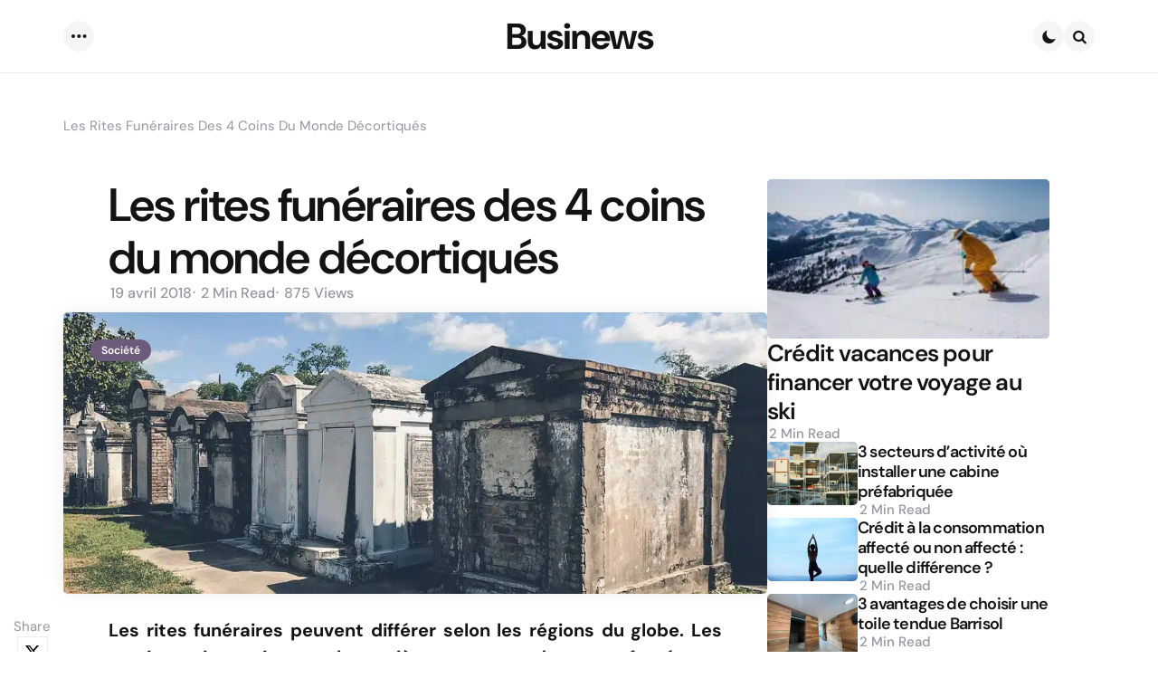

--- FILE ---
content_type: text/html; charset=UTF-8
request_url: https://www.businews.be/les-rites-funeraires-des-4-coins-du-monde-decortiques-480755.html
body_size: 66101
content:
<!DOCTYPE html><html lang="fr-FR"><head><meta charset="UTF-8"><script>if(navigator.userAgent.match(/MSIE|Internet Explorer/i)||navigator.userAgent.match(/Trident\/7\..*?rv:11/i)){var href=document.location.href;if(!href.match(/[?&]nowprocket/)){if(href.indexOf("?")==-1){if(href.indexOf("#")==-1){document.location.href=href+"?nowprocket=1"}else{document.location.href=href.replace("#","?nowprocket=1#")}}else{if(href.indexOf("#")==-1){document.location.href=href+"&nowprocket=1"}else{document.location.href=href.replace("#","&nowprocket=1#")}}}}</script><script>(()=>{class RocketLazyLoadScripts{constructor(){this.v="1.2.6",this.triggerEvents=["keydown","mousedown","mousemove","touchmove","touchstart","touchend","wheel"],this.userEventHandler=this.t.bind(this),this.touchStartHandler=this.i.bind(this),this.touchMoveHandler=this.o.bind(this),this.touchEndHandler=this.h.bind(this),this.clickHandler=this.u.bind(this),this.interceptedClicks=[],this.interceptedClickListeners=[],this.l(this),window.addEventListener("pageshow",(t=>{this.persisted=t.persisted,this.everythingLoaded&&this.m()})),this.CSPIssue=sessionStorage.getItem("rocketCSPIssue"),document.addEventListener("securitypolicyviolation",(t=>{this.CSPIssue||"script-src-elem"!==t.violatedDirective||"data"!==t.blockedURI||(this.CSPIssue=!0,sessionStorage.setItem("rocketCSPIssue",!0))})),document.addEventListener("DOMContentLoaded",(()=>{this.k()})),this.delayedScripts={normal:[],async:[],defer:[]},this.trash=[],this.allJQueries=[]}p(t){document.hidden?t.t():(this.triggerEvents.forEach((e=>window.addEventListener(e,t.userEventHandler,{passive:!0}))),window.addEventListener("touchstart",t.touchStartHandler,{passive:!0}),window.addEventListener("mousedown",t.touchStartHandler),document.addEventListener("visibilitychange",t.userEventHandler))}_(){this.triggerEvents.forEach((t=>window.removeEventListener(t,this.userEventHandler,{passive:!0}))),document.removeEventListener("visibilitychange",this.userEventHandler)}i(t){"HTML"!==t.target.tagName&&(window.addEventListener("touchend",this.touchEndHandler),window.addEventListener("mouseup",this.touchEndHandler),window.addEventListener("touchmove",this.touchMoveHandler,{passive:!0}),window.addEventListener("mousemove",this.touchMoveHandler),t.target.addEventListener("click",this.clickHandler),this.L(t.target,!0),this.S(t.target,"onclick","rocket-onclick"),this.C())}o(t){window.removeEventListener("touchend",this.touchEndHandler),window.removeEventListener("mouseup",this.touchEndHandler),window.removeEventListener("touchmove",this.touchMoveHandler,{passive:!0}),window.removeEventListener("mousemove",this.touchMoveHandler),t.target.removeEventListener("click",this.clickHandler),this.L(t.target,!1),this.S(t.target,"rocket-onclick","onclick"),this.M()}h(){window.removeEventListener("touchend",this.touchEndHandler),window.removeEventListener("mouseup",this.touchEndHandler),window.removeEventListener("touchmove",this.touchMoveHandler,{passive:!0}),window.removeEventListener("mousemove",this.touchMoveHandler)}u(t){t.target.removeEventListener("click",this.clickHandler),this.L(t.target,!1),this.S(t.target,"rocket-onclick","onclick"),this.interceptedClicks.push(t),t.preventDefault(),t.stopPropagation(),t.stopImmediatePropagation(),this.M()}O(){window.removeEventListener("touchstart",this.touchStartHandler,{passive:!0}),window.removeEventListener("mousedown",this.touchStartHandler),this.interceptedClicks.forEach((t=>{t.target.dispatchEvent(new MouseEvent("click",{view:t.view,bubbles:!0,cancelable:!0}))}))}l(t){EventTarget.prototype.addEventListenerWPRocketBase=EventTarget.prototype.addEventListener,EventTarget.prototype.addEventListener=function(e,i,o){"click"!==e||t.windowLoaded||i===t.clickHandler||t.interceptedClickListeners.push({target:this,func:i,options:o}),(this||window).addEventListenerWPRocketBase(e,i,o)}}L(t,e){this.interceptedClickListeners.forEach((i=>{i.target===t&&(e?t.removeEventListener("click",i.func,i.options):t.addEventListener("click",i.func,i.options))})),t.parentNode!==document.documentElement&&this.L(t.parentNode,e)}D(){return new Promise((t=>{this.P?this.M=t:t()}))}C(){this.P=!0}M(){this.P=!1}S(t,e,i){t.hasAttribute&&t.hasAttribute(e)&&(event.target.setAttribute(i,event.target.getAttribute(e)),event.target.removeAttribute(e))}t(){this._(this),"loading"===document.readyState?document.addEventListener("DOMContentLoaded",this.R.bind(this)):this.R()}k(){let t=[];document.querySelectorAll("script[type=rocketlazyloadscript][data-rocket-src]").forEach((e=>{let i=e.getAttribute("data-rocket-src");if(i&&!i.startsWith("data:")){0===i.indexOf("//")&&(i=location.protocol+i);try{const o=new URL(i).origin;o!==location.origin&&t.push({src:o,crossOrigin:e.crossOrigin||"module"===e.getAttribute("data-rocket-type")})}catch(t){}}})),t=[...new Map(t.map((t=>[JSON.stringify(t),t]))).values()],this.T(t,"preconnect")}async R(){this.lastBreath=Date.now(),this.j(this),this.F(this),this.I(),this.W(),this.q(),await this.A(this.delayedScripts.normal),await this.A(this.delayedScripts.defer),await this.A(this.delayedScripts.async);try{await this.U(),await this.H(this),await this.J()}catch(t){console.error(t)}window.dispatchEvent(new Event("rocket-allScriptsLoaded")),this.everythingLoaded=!0,this.D().then((()=>{this.O()})),this.N()}W(){document.querySelectorAll("script[type=rocketlazyloadscript]").forEach((t=>{t.hasAttribute("data-rocket-src")?t.hasAttribute("async")&&!1!==t.async?this.delayedScripts.async.push(t):t.hasAttribute("defer")&&!1!==t.defer||"module"===t.getAttribute("data-rocket-type")?this.delayedScripts.defer.push(t):this.delayedScripts.normal.push(t):this.delayedScripts.normal.push(t)}))}async B(t){if(await this.G(),!0!==t.noModule||!("noModule"in HTMLScriptElement.prototype))return new Promise((e=>{let i;function o(){(i||t).setAttribute("data-rocket-status","executed"),e()}try{if(navigator.userAgent.indexOf("Firefox/")>0||""===navigator.vendor||this.CSPIssue)i=document.createElement("script"),[...t.attributes].forEach((t=>{let e=t.nodeName;"type"!==e&&("data-rocket-type"===e&&(e="type"),"data-rocket-src"===e&&(e="src"),i.setAttribute(e,t.nodeValue))})),t.text&&(i.text=t.text),i.hasAttribute("src")?(i.addEventListener("load",o),i.addEventListener("error",(function(){i.setAttribute("data-rocket-status","failed-network"),e()})),setTimeout((()=>{i.isConnected||e()}),1)):(i.text=t.text,o()),t.parentNode.replaceChild(i,t);else{const i=t.getAttribute("data-rocket-type"),s=t.getAttribute("data-rocket-src");i?(t.type=i,t.removeAttribute("data-rocket-type")):t.removeAttribute("type"),t.addEventListener("load",o),t.addEventListener("error",(i=>{this.CSPIssue&&i.target.src.startsWith("data:")?(console.log("WPRocket: data-uri blocked by CSP -> fallback"),t.removeAttribute("src"),this.B(t).then(e)):(t.setAttribute("data-rocket-status","failed-network"),e())})),s?(t.removeAttribute("data-rocket-src"),t.src=s):t.src="data:text/javascript;base64,"+window.btoa(unescape(encodeURIComponent(t.text)))}}catch(i){t.setAttribute("data-rocket-status","failed-transform"),e()}}));t.setAttribute("data-rocket-status","skipped")}async A(t){const e=t.shift();return e&&e.isConnected?(await this.B(e),this.A(t)):Promise.resolve()}q(){this.T([...this.delayedScripts.normal,...this.delayedScripts.defer,...this.delayedScripts.async],"preload")}T(t,e){var i=document.createDocumentFragment();t.forEach((t=>{const o=t.getAttribute&&t.getAttribute("data-rocket-src")||t.src;if(o&&!o.startsWith("data:")){const s=document.createElement("link");s.href=o,s.rel=e,"preconnect"!==e&&(s.as="script"),t.getAttribute&&"module"===t.getAttribute("data-rocket-type")&&(s.crossOrigin=!0),t.crossOrigin&&(s.crossOrigin=t.crossOrigin),t.integrity&&(s.integrity=t.integrity),i.appendChild(s),this.trash.push(s)}})),document.head.appendChild(i)}j(t){let e={};function i(i,o){return e[o].eventsToRewrite.indexOf(i)>=0&&!t.everythingLoaded?"rocket-"+i:i}function o(t,o){!function(t){e[t]||(e[t]={originalFunctions:{add:t.addEventListener,remove:t.removeEventListener},eventsToRewrite:[]},t.addEventListener=function(){arguments[0]=i(arguments[0],t),e[t].originalFunctions.add.apply(t,arguments)},t.removeEventListener=function(){arguments[0]=i(arguments[0],t),e[t].originalFunctions.remove.apply(t,arguments)})}(t),e[t].eventsToRewrite.push(o)}function s(e,i){let o=e[i];e[i]=null,Object.defineProperty(e,i,{get:()=>o||function(){},set(s){t.everythingLoaded?o=s:e["rocket"+i]=o=s}})}o(document,"DOMContentLoaded"),o(window,"DOMContentLoaded"),o(window,"load"),o(window,"pageshow"),o(document,"readystatechange"),s(document,"onreadystatechange"),s(window,"onload"),s(window,"onpageshow");try{Object.defineProperty(document,"readyState",{get:()=>t.rocketReadyState,set(e){t.rocketReadyState=e},configurable:!0}),document.readyState="loading"}catch(t){console.log("WPRocket DJE readyState conflict, bypassing")}}F(t){let e;function i(e){return t.everythingLoaded?e:e.split(" ").map((t=>"load"===t||0===t.indexOf("load.")?"rocket-jquery-load":t)).join(" ")}function o(o){function s(t){const e=o.fn[t];o.fn[t]=o.fn.init.prototype[t]=function(){return this[0]===window&&("string"==typeof arguments[0]||arguments[0]instanceof String?arguments[0]=i(arguments[0]):"object"==typeof arguments[0]&&Object.keys(arguments[0]).forEach((t=>{const e=arguments[0][t];delete arguments[0][t],arguments[0][i(t)]=e}))),e.apply(this,arguments),this}}o&&o.fn&&!t.allJQueries.includes(o)&&(o.fn.ready=o.fn.init.prototype.ready=function(e){return t.domReadyFired?e.bind(document)(o):document.addEventListener("rocket-DOMContentLoaded",(()=>e.bind(document)(o))),o([])},s("on"),s("one"),t.allJQueries.push(o)),e=o}o(window.jQuery),Object.defineProperty(window,"jQuery",{get:()=>e,set(t){o(t)}})}async H(t){const e=document.querySelector("script[data-webpack]");e&&(await async function(){return new Promise((t=>{e.addEventListener("load",t),e.addEventListener("error",t)}))}(),await t.K(),await t.H(t))}async U(){this.domReadyFired=!0;try{document.readyState="interactive"}catch(t){}await this.G(),document.dispatchEvent(new Event("rocket-readystatechange")),await this.G(),document.rocketonreadystatechange&&document.rocketonreadystatechange(),await this.G(),document.dispatchEvent(new Event("rocket-DOMContentLoaded")),await this.G(),window.dispatchEvent(new Event("rocket-DOMContentLoaded"))}async J(){try{document.readyState="complete"}catch(t){}await this.G(),document.dispatchEvent(new Event("rocket-readystatechange")),await this.G(),document.rocketonreadystatechange&&document.rocketonreadystatechange(),await this.G(),window.dispatchEvent(new Event("rocket-load")),await this.G(),window.rocketonload&&window.rocketonload(),await this.G(),this.allJQueries.forEach((t=>t(window).trigger("rocket-jquery-load"))),await this.G();const t=new Event("rocket-pageshow");t.persisted=this.persisted,window.dispatchEvent(t),await this.G(),window.rocketonpageshow&&window.rocketonpageshow({persisted:this.persisted}),this.windowLoaded=!0}m(){document.onreadystatechange&&document.onreadystatechange(),window.onload&&window.onload(),window.onpageshow&&window.onpageshow({persisted:this.persisted})}I(){const t=new Map;document.write=document.writeln=function(e){const i=document.currentScript;i||console.error("WPRocket unable to document.write this: "+e);const o=document.createRange(),s=i.parentElement;let n=t.get(i);void 0===n&&(n=i.nextSibling,t.set(i,n));const c=document.createDocumentFragment();o.setStart(c,0),c.appendChild(o.createContextualFragment(e)),s.insertBefore(c,n)}}async G(){Date.now()-this.lastBreath>45&&(await this.K(),this.lastBreath=Date.now())}async K(){return document.hidden?new Promise((t=>setTimeout(t))):new Promise((t=>requestAnimationFrame(t)))}N(){this.trash.forEach((t=>t.remove()))}static run(){const t=new RocketLazyLoadScripts;t.p(t)}}RocketLazyLoadScripts.run()})();</script> <script type="rocketlazyloadscript">(function(w,d,s,l,i){w[l]=w[l]||[];w[l].push({'gtm.start':
new Date().getTime(),event:'gtm.js'});var f=d.getElementsByTagName(s)[0],j=d.createElement(s),dl=l!='dataLayer'?'&l='+l:'';j.async=true;j.src=
'https://www.googletagmanager.com/gtm.js?id='+i+dl;f.parentNode.insertBefore(j,f);
})(window,document,'script','dataLayer','GTM-TX79RJ2');</script><meta name="viewport" content="width=device-width, initial-scale=1.0"><link rel="profile" href="http://gmpg.org/xfn/11"><meta name='robots' content='index, follow, max-image-preview:large, max-snippet:-1, max-video-preview:-1' /><title>Les rites funéraires des 4 coins du monde décortiqués - Businews.be</title><link rel="preload" data-rocket-preload as="font" href="https://www.businews.be/wp-content/themes/applied/css/fontello/font/fontello.woff2?91945394" crossorigin><link rel="preload" data-rocket-preload as="font" href="https://fonts.gstatic.com/s/dmsans/v15/rP2Hp2ywxg089UriCZOIHQ.woff2" crossorigin><style id="wpr-usedcss">img.emoji{display:inline!important;border:none!important;box-shadow:none!important;height:1em!important;width:1em!important;margin:0 .07em!important;vertical-align:-.1em!important;background:0 0!important;padding:0!important}.wp-block-archives{box-sizing:border-box}:where(.wp-block-button__link){border-radius:9999px;box-shadow:none;padding:calc(.667em + 2px) calc(1.333em + 2px);text-decoration:none}:where(.wp-block-calendar table:not(.has-background) th){background:#ddd}:where(.wp-block-columns){margin-bottom:1.75em}:where(.wp-block-columns.has-background){padding:1.25em 2.375em}:where(.wp-block-post-comments input[type=submit]){border:none}:where(.wp-block-cover-image:not(.has-text-color)),:where(.wp-block-cover:not(.has-text-color)){color:#fff}:where(.wp-block-cover-image.is-light:not(.has-text-color)),:where(.wp-block-cover.is-light:not(.has-text-color)){color:#000}:where(.wp-block-file){margin-bottom:1.5em}:where(.wp-block-file__button){border-radius:2em;display:inline-block;padding:.5em 1em}:where(.wp-block-file__button):is(a):active,:where(.wp-block-file__button):is(a):focus,:where(.wp-block-file__button):is(a):hover,:where(.wp-block-file__button):is(a):visited{box-shadow:none;color:#fff;opacity:.85;text-decoration:none}h1.has-background,h2.has-background,h3.has-background,h4.has-background{padding:1.25em 2.375em}:where(.wp-block-latest-comments:not([style*=line-height] .wp-block-latest-comments__comment)){line-height:1.1}:where(.wp-block-latest-comments:not([style*=line-height] .wp-block-latest-comments__comment-excerpt p)){line-height:1.8}ul{box-sizing:border-box}ul.has-background{padding:1.25em 2.375em}:where(.wp-block-navigation.has-background .wp-block-navigation-item a:not(.wp-element-button)),:where(.wp-block-navigation.has-background .wp-block-navigation-submenu a:not(.wp-element-button)){padding:.5em 1em}:where(.wp-block-navigation .wp-block-navigation__submenu-container .wp-block-navigation-item a:not(.wp-element-button)),:where(.wp-block-navigation .wp-block-navigation__submenu-container .wp-block-navigation-submenu a:not(.wp-element-button)),:where(.wp-block-navigation .wp-block-navigation__submenu-container .wp-block-navigation-submenu button.wp-block-navigation-item__content),:where(.wp-block-navigation .wp-block-navigation__submenu-container .wp-block-pages-list__item button.wp-block-navigation-item__content){padding:.5em 1em}p.has-background{padding:1.25em 2.375em}:where(p.has-text-color:not(.has-link-color)) a{color:inherit}:where(.wp-block-post-excerpt){margin-bottom:var(--wp--style--block-gap);margin-top:var(--wp--style--block-gap)}:where(.wp-block-preformatted.has-background){padding:1.25em 2.375em}:where(.wp-block-pullquote){margin:0 0 1em}:where(.wp-block-search__button){border:1px solid #ccc;padding:6px 10px}:where(.wp-block-search__button-inside .wp-block-search__inside-wrapper){border:1px solid #949494;box-sizing:border-box;padding:4px}:where(.wp-block-search__button-inside .wp-block-search__inside-wrapper) .wp-block-search__input{border:none;border-radius:0;padding:0 4px}:where(.wp-block-search__button-inside .wp-block-search__inside-wrapper) .wp-block-search__input:focus{outline:0}:where(.wp-block-search__button-inside .wp-block-search__inside-wrapper):where(.wp-block-search__button){padding:4px 8px}:where(.wp-block-term-description){margin-bottom:var(--wp--style--block-gap);margin-top:var(--wp--style--block-gap)}:where(pre.wp-block-verse){font-family:inherit}.entry-content{counter-reset:footnotes}:root{--wp--preset--font-size--normal:16px;--wp--preset--font-size--huge:42px}.aligncenter{clear:both}.screen-reader-text{border:0;clip:rect(1px,1px,1px,1px);-webkit-clip-path:inset(50%);clip-path:inset(50%);height:1px;margin:-1px;overflow:hidden;padding:0;position:absolute;width:1px;word-wrap:normal!important}.screen-reader-text:focus{background-color:#ddd;clip:auto!important;-webkit-clip-path:none;clip-path:none;color:#444;display:block;font-size:1em;height:auto;left:5px;line-height:normal;padding:15px 23px 14px;text-decoration:none;top:5px;width:auto;z-index:100000}html:where(.has-border-color){border-style:solid}html:where([style*=border-top-color]){border-top-style:solid}html:where([style*=border-right-color]){border-right-style:solid}html:where([style*=border-bottom-color]){border-bottom-style:solid}html:where([style*=border-left-color]){border-left-style:solid}html:where([style*=border-width]){border-style:solid}html:where([style*=border-top-width]){border-top-style:solid}html:where([style*=border-right-width]){border-right-style:solid}html:where([style*=border-bottom-width]){border-bottom-style:solid}html:where([style*=border-left-width]){border-left-style:solid}html:where(img[class*=wp-image-]){height:auto;max-width:100%}:where(figure){margin:0 0 1em}html:where(.is-position-sticky){--wp-admin--admin-bar--position-offset:var(--wp-admin--admin-bar--height,0px)}@media screen and (max-width:600px){html:where(.is-position-sticky){--wp-admin--admin-bar--position-offset:0px}}:where(.wp-block-group.has-background){padding:1.25em 2.375em}body{--wp--preset--color--black:#000000;--wp--preset--color--cyan-bluish-gray:#abb8c3;--wp--preset--color--white:#ffffff;--wp--preset--color--pale-pink:#f78da7;--wp--preset--color--vivid-red:#cf2e2e;--wp--preset--color--luminous-vivid-orange:#ff6900;--wp--preset--color--luminous-vivid-amber:#fcb900;--wp--preset--color--light-green-cyan:#7bdcb5;--wp--preset--color--vivid-green-cyan:#00d084;--wp--preset--color--pale-cyan-blue:#8ed1fc;--wp--preset--color--vivid-cyan-blue:#0693e3;--wp--preset--color--vivid-purple:#9b51e0;--wp--preset--color--primary-theme-color:#f5f5f5;--wp--preset--color--secondary-theme-color:#f67280;--wp--preset--color--tertiary-theme-color:#f8b195;--wp--preset--color--quaternary-theme-color:#c06c84;--wp--preset--color--quinary-theme-color:#355c7d;--wp--preset--color--very-dark-grey:#131315;--wp--preset--color--dark-grey:#45464b;--wp--preset--color--medium-grey:#94979e;--wp--preset--color--light-grey:#cfd0d2;--wp--preset--color--very-light-grey:#f2f2f3;--wp--preset--color--light-dark-highlight:#f2f2f2;--wp--preset--gradient--vivid-cyan-blue-to-vivid-purple:linear-gradient(135deg,rgba(6,147,227,1) 0%,rgb(155,81,224) 100%);--wp--preset--gradient--light-green-cyan-to-vivid-green-cyan:linear-gradient(135deg,rgb(122,220,180) 0%,rgb(0,208,130) 100%);--wp--preset--gradient--luminous-vivid-amber-to-luminous-vivid-orange:linear-gradient(135deg,rgba(252,185,0,1) 0%,rgba(255,105,0,1) 100%);--wp--preset--gradient--luminous-vivid-orange-to-vivid-red:linear-gradient(135deg,rgba(255,105,0,1) 0%,rgb(207,46,46) 100%);--wp--preset--gradient--very-light-gray-to-cyan-bluish-gray:linear-gradient(135deg,rgb(238,238,238) 0%,rgb(169,184,195) 100%);--wp--preset--gradient--cool-to-warm-spectrum:linear-gradient(135deg,rgb(74,234,220) 0%,rgb(151,120,209) 20%,rgb(207,42,186) 40%,rgb(238,44,130) 60%,rgb(251,105,98) 80%,rgb(254,248,76) 100%);--wp--preset--gradient--blush-light-purple:linear-gradient(135deg,rgb(255,206,236) 0%,rgb(152,150,240) 100%);--wp--preset--gradient--blush-bordeaux:linear-gradient(135deg,rgb(254,205,165) 0%,rgb(254,45,45) 50%,rgb(107,0,62) 100%);--wp--preset--gradient--luminous-dusk:linear-gradient(135deg,rgb(255,203,112) 0%,rgb(199,81,192) 50%,rgb(65,88,208) 100%);--wp--preset--gradient--pale-ocean:linear-gradient(135deg,rgb(255,245,203) 0%,rgb(182,227,212) 50%,rgb(51,167,181) 100%);--wp--preset--gradient--electric-grass:linear-gradient(135deg,rgb(202,248,128) 0%,rgb(113,206,126) 100%);--wp--preset--gradient--midnight:linear-gradient(135deg,rgb(2,3,129) 0%,rgb(40,116,252) 100%);--wp--preset--gradient--primary-to-secondary:linear-gradient(135deg,#f5f5f5 0%,rgb(246,114,128) 100%);--wp--preset--gradient--secondary-to-tertiary:linear-gradient(135deg,rgb(246,114,128) 0%,rgb(248,177,149) 100%);--wp--preset--gradient--primary-to-tertiary:linear-gradient(135deg,#f5f5f5 0%,rgb(248,177,149) 100%);--wp--preset--font-size--small:13px;--wp--preset--font-size--medium:20px;--wp--preset--font-size--large:36px;--wp--preset--font-size--x-large:42px;--wp--preset--spacing--20:0.44rem;--wp--preset--spacing--30:0.67rem;--wp--preset--spacing--40:1rem;--wp--preset--spacing--50:1.5rem;--wp--preset--spacing--60:2.25rem;--wp--preset--spacing--70:3.38rem;--wp--preset--spacing--80:5.06rem;--wp--preset--shadow--natural:6px 6px 9px rgba(0,0,0,.2);--wp--preset--shadow--deep:12px 12px 50px rgba(0,0,0,.4);--wp--preset--shadow--sharp:6px 6px 0px rgba(0,0,0,.2);--wp--preset--shadow--outlined:6px 6px 0px -3px rgba(255,255,255,1),6px 6px rgba(0,0,0,1);--wp--preset--shadow--crisp:6px 6px 0px rgba(0,0,0,1)}:where(.is-layout-flex){gap:.5em}:where(.is-layout-grid){gap:.5em}:where(.wp-block-post-template.is-layout-flex){gap:1.25em}:where(.wp-block-post-template.is-layout-grid){gap:1.25em}:where(.wp-block-columns.is-layout-flex){gap:2em}:where(.wp-block-columns.is-layout-grid){gap:2em}:root{--white:#ffffff;--black:#000000;--very-dark-grey:#131315;--dark-grey:#44464b;--medium-grey:#94979e;--light-grey:#cfd0d2;--very-light-grey:#f2f2f3;--off-white:#f7f8fa;--tfm-star-rating-color:#f8c265;--tfm-post-block-wide-sidebar-width:calc((100% - (var(--cols-3-post-margin) * 2)) / 3);--tfm-post-block-sidebar-width:calc((100% - (var(--cols-4-post-margin) * 3)) / 4);--tfm-post-block-header-padding:var(--post-margin);--tfm-post-block-width:calc(100% - var(--tfm-post-block-sidebar-width) - var(--post-margin));--grid-offset-entry-title-font-size:var(--cols-2-entry-title-font-size);--grid-offset-offset-entry-title-font-size:var(--cols-3-entry-title-font-size);--grid-list-half-offset-entry-title-font-size:var(--cols-3-entry-title-font-size);--grid-offset-half-entry-title-font-size:calc(var(--cols-1-entry-title-font-size) - 0.5rem);--grid-offset-half-offset-entry-title-font-size:calc(var(--cols-2-entry-title-font-size) - 0.25rem);--tfm-posts-widget-thumbnail-max-width:100px;--widget-card-padding:1rem;--tfm-posts-widget-entry-title-font-size:1.5rem;--tfm-posts-widget-wthumb-entry-title-font-size:1.25rem;--tfm-posts-widget-grid-entry-title-font-size:1.5rem}.tfm-social-icons li.tfm-social-icon.twitterx a::before{content:'\e87e'}.tfm-social-icons li.tfm-social-icon.facebook a::before{content:'\f09a'}.tfm-social-icons li.tfm-social-icon.pinterest a::before{content:'\f231'}.tfm-social-icons li.tfm-social-icon.linkedin a::before{content:'\f0e1'}.tfm-social-icons li.tfm-social-icon.whatsapp a::before{content:'\f232'}.tfm-social-icons li.tfm-social-icon a::before{font-family:fontello;font-weight:400}.tfm-social-icons.brand li.tfm-social-icon.twitterx a::before{color:#000}.tfm-social-icons.brand li.tfm-social-icon.facebook a::before{color:#3a589e}.tfm-social-icons.brand li.tfm-social-icon.pinterest a::before{color:#cd2029}.tfm-social-icons.brand li.tfm-social-icon.linkedin a::before{color:#0077b5}.tfm-social-icons.brand li.tfm-social-icon.whatsapp a::before{color:#2cb742}body.tfm-dark-mode .tfm-share-wrapper .tfm-social-icons.brand li.tfm-social-icon a,body.tfm-dark-mode .tfm-share-wrapper .tfm-social-icons.brand li.tfm-social-icon a::before,body[data-color-mode=dark]:not(.tfm-light-mode) .tfm-share-wrapper .tfm-social-icons.brand li.tfm-social-icon a,body[data-color-mode=dark]:not(.tfm-light-mode) .tfm-share-wrapper .tfm-social-icons.brand li.tfm-social-icon a::before{color:var(--entry-meta-link-color)}.tfm-share-wrapper{display:flex;flex-direction:column;gap:var(--global-inner-elements-margin)}.tfm-share-wrapper .entry-meta.share-text{margin-left:0;margin-top:0;color:var(--entry-meta-color);width:100%;text-transform:none;order:0}.tfm-social-icons{margin:0;padding:0;display:flex;flex-wrap:nowrap;list-style:none;text-transform:capitalize;gap:var(--tfm-social-icons-gap,.5rem)}.site-footer:not(.has-footer-nav) .footer-copyright .tfm-social-icons{justify-content:center}.the-post .entry-header .tfm-social-icons,.the-post .hentry-footer .tfm-social-icons,.widget .tfm-social-icons{flex-wrap:wrap}.tfm-social-icons .tfm-social-icon{display:flex;font-size:18px;border:0;font-family:var(--title-font,sans-serif);font-weight:600;line-height:1;margin:0}.tfm-social-icons li.tfm-social-icon a{display:flex;justify-content:center;align-items:center;width:34px;height:34px;border-radius:var(--tfm-social-icon-border-radius,0);color:var(--entry-meta-link-color,var(--black));padding:0;text-decoration:none;font-size:18px}.tfm-social-icons.has-round-icons.icon-border li.tfm-social-icon a{border-radius:25px}.tfm-share-wrapper .tfm-social-icons:not(.icon-background) li:first-child:not(.share-text) a,.tfm-share-wrapper .tfm-social-icons:not(.icon-background):not(.icon-border) .share-text+li a{padding-left:0}.tfm-social-icons li.tfm-social-icon a span{transition:all .2s ease}.tfm-social-name{display:none}.single-hentry-footer .tfm-share-wrapper .share-text{font-size:var(--body-font-size)}.single-hentry-footer .tfm-share-wrapper .share-text::after{content:'\2014';margin-left:5px}@media (max-width:600px){.single-hentry-footer .tfm-share-wrapper .share-text{width:100%;display:block;margin-bottom:.5rem}.single-hentry-footer .tfm-share-wrapper .share-text::after{content:none}}.sidebar .tfm-social-icons:not(.has-text.icon) .tfm-social-icon{border:0}.sidebar .tfm-social-icons .tfm-social-icon .tfm-social-name{font-size:var(--widget-font-size)}.tfm-social-icons.icon-border li.tfm-social-icon a{outline:1px solid var(--default-border-color);outline-offset:-1px;border-radius:var(--tfm-social-icons-border-radius,var(--default-border-radius))}.single-content-wrapper>.tfm-share-wrapper[class*=side]{height:100%;position:absolute;left:calc((100% - var(--content-max-width))/ 2 / 2 - 18px);z-index:2;padding-top:calc(var(--global-inner-elements-margin)/ 2)}.has-sidebar .single-content-wrapper>.tfm-share-wrapper[class*=side]{left:0}.single-content-wrapper>.tfm-share-wrapper[class*=side] .tfm-share{position:sticky;top:120px;display:flex;flex-direction:column}.single-content-wrapper>.tfm-share-wrapper[class*=side] .tfm-social-icons{flex-direction:column;align-items:center}.single-content-wrapper>.tfm-share-wrapper[class*=side] .tfm-social-icons .tfm-social-icon a{padding:0}.single-content-wrapper>.tfm-share-wrapper[class*=side] .tfm-social-icons.icon-border .tfm-social-icon a{width:34px;height:34px}.single-content-wrapper>.tfm-share-wrapper[class*=side] .share-this-text{display:none}.single-content-wrapper>.tfm-share-wrapper[class*=side] .tfm-social-name{display:none}@media (max-width:1199px){.single-content-wrapper>.tfm-share-wrapper[class*=side]{left:0}.has-sidebar .single-content-wrapper>.tfm-share-wrapper[class*=side]{display:none}}@media (max-width:1360px){.has-sidebar .single-content-wrapper>.tfm-share-wrapper[class*=side]{left:calc(0px - (100vw - var(--site-max-width))/ 2);padding-left:15px}}.post-grid .tfm-social-icons li.tfm-social-icon a{width:18px;height:18px}.post-grid .tfm-social-icons.icon-border li.tfm-social-icon a{width:20px;height:20px;font-size:11px}.thumbnail-wrapper .tfm-share-wrapper{position:absolute;top:0;left:0;z-index:0;justify-content:center;align-items:center;display:flex;border-radius:var(--post-thumbnail-border-radius);backdrop-filter:blur(30px) brightness(90%);transition:all .5s ease;width:100%;height:100%;opacity:0}.thumbnail-wrapper .tfm-share-wrapper.show{opacity:1;z-index:2}.post-grid .thumbnail-wrapper .tfm-social-icons{opacity:0;transform:scale(.5);transition:all .5s ease}.thumbnail-wrapper .tfm-share-wrapper.show .tfm-social-icons{transform:scale(1);opacity:1}.thumbnail-wrapper .tfm-social-icons .tfm-social-icon a{color:var(--white)!important;font-size:1.1rem!important;width:26px!important;height:26px!important;padding:0!important}.post-grid .tfm-social-icons{gap:.25rem}.post-grid .tfm-social-icons.icon-border li.tfm-social-icon a{font-size:10px}.post-grid .tfm-share-wrapper .share-text::after{content:'\2014';margin-left:8px}.post-grid .tfm-share-wrapper .share-text{display:none}.the-post .entry-header .tfm-share-wrapper{order:5}.the-post .default-alt .entry-header .tfm-share-wrapper{order:3}.tfm-share-wrapper .share-text{width:auto;display:flex;justify-content:center;align-items:center;margin:0;font-size:var(--entry-meta-font-size);color:var(--entry-meta-color)}.share-text span:nth-child(2){margin-left:3px}@media (min-width:1060px){.tfm-social-icon.mobile-only{display:none!important}}@media (max-width:1060px){.single-content-wrapper>.tfm-share-wrapper[class*=side]{display:none}.mobile-only.tfm-social-icon{display:flex!important}}.widget[class*=tfm]:not(.has-subtitle).has-title{margin-top:1.625rem}.widget.tfm_posts_widget .post-grid{gap:var(--tfm-posts-widget-flex-gap,1.25rem)}.widget.tfm_posts_widget .post-grid .article:not(.card):last-child,.widget.tfm_posts_widget .post-grid.has-post-thumbnails .article:not(.card){border:0;padding-bottom:0}.widget.tfm_posts_widget .post-grid .article .post-inner{gap:var(--tfm-posts-widget-entry-flex-gap,var(--entry-wrapper-flex-gap))}.widget.tfm_posts_widget .article .entry-title{font-size:var(--tfm-posts-widget-entry-title-font-size);font-weight:600;margin:0}.widget.tfm_posts_widget .article.has-post-thumbnail:not(.cover) .entry-title{font-size:var(--tfm-posts-widget-wthumb-entry-title-font-size)}.widget.tfm_posts_widget .list-first-grid .article.has-post-thumbnail.first-grid .entry-title{font-size:var(--tfm-posts-widget-grid-entry-title-font-size)}.widget.tfm_posts_widget .post-grid[class*=list] .article.has-post-media:not(.cover):not(.first-grid) .entry-title{font-size:var(--tfm-posts-widget-wthumb-entry-title-font-size)}.widget.tfm_posts_widget .entry-meta li{border:0}.widget.tfm_posts_widget .widget-entry .entry-meta a{font-weight:500}.widget.tfm_posts_widget .category-meta .categories a{font-size:var(--category-meta-font-size)}.widget.tfm_posts_widget .entry-meta a:not([class*=cat-link]){font-size:var(--entry-meta-font-size);padding:0;display:revert}.widget.tfm_posts_widget a[class*=cat-link]::before{content:none}.widget.tfm_posts_widget .post-grid .article .post-meta .tfm-view-count{display:revert}.widget.tfm_posts_widget .excerpt{font-size:var(--cols-4-excerpt-font-size);color:var(--widget-color,var(--entry-meta-color))}.widget.tfm_posts_widget .post-grid[class*=list] .article.has-post-media:not(.cover):not(.first-grid) .post-inner{gap:var(--tfm-posts-widget-entry-flex-gap,var(--entry-wrapper-flex-gap));flex-direction:row}.tfm_posts_widget .article .post-inner>*{gap:.75rem;flex-grow:1}.tfm_posts_widget .post-grid:not([class*=cols]) .article .post-inner>*{flex-basis:50%}.widget.tfm_posts_widget .post-grid[class*=list] .article.has-post-media:not(.cover):not(.first-grid) .thumbnail-wrapper{max-width:var(--tfm-posts-widget-thumbnail-max-width);order:1}.widget.tfm_posts_widget [class*=list]:not(.thumb-width-wide) .widget-entry:not(.first-grid) .post-thumbnail img{position:relative}.widget.tfm_posts_widget .entry-title a{color:var(--widget-link-color,var(--entry-title-color))}.tfm_posts_widget .entry-meta.tfm-view-count{margin:0}.tfm_posts_widget .article.card{background:var(--post-background);border-radius:var(--default-border-radius);overflow:hidden;box-shadow:var(--post-box-shadow)}.tfm_posts_widget .article.card.has-post-thumbnail{padding:0}.tfm_posts_widget .article.card .entry-header{padding:var(--widget-card-padding)}.tfm_posts_widget .article.card.first-grid .entry-header{padding:var(--card-padding)}.tfm_posts_widget .list .article.card.has-post-thumbnail .entry-header,.tfm_posts_widget .list-first-grid .article.card.has-post-thumbnail:not(.first-grid) .entry-header{padding-left:0}.tfm_posts_widget .list-first-grid .article.card.has-post-thumbnail.first-grid .entry-header{padding-top:0}.tfm_posts_widget .article.card [class*=thumbnail],.tfm_posts_widget .article.card img:not(.avatar){border-radius:0}.tfm_posts_widget .list .article.card .post-thumbnail,.tfm_posts_widget .list-first-grid .article:not(.first-grid).card .post-thumbnail{height:100%;min-height:var(--tfm-posts-widget-thumbnail-max-width)}.tfm_posts_widget .list .article.card .post-thumbnail img,.tfm_posts_widget .list-first-grid .article:not(.first-grid).card .post-thumbnail img{object-fit:cover;position:absolute;height:100%}.tfm_posts_widget.widget .post-grid[class*=list] .article .entry-wrapper>:last-child{margin-top:0!important}.tfm_posts_widget .post-grid[class*=cols] .article{flex-grow:1}.widget.tfm_posts_widget .post-grid[class*=cols] .article .entry-title{font-size:var(--tfm-posts-widget-wthumb-entry-title-font-size)}[data-sidebar-width=default] .widget.tfm_posts_widget .post-grid[class*=cols] .article .entry-title{font-size:calc(var(--tfm-posts-widget-wthumb-entry-title-font-size) - .125rem)}.tfm-post-block-wrap{gap:var(--post-margin);display:flex;flex-wrap:wrap;width:100%;padding-left:var(--wrapper-side-gutter);padding-right:var(--wrapper-side-gutter)}.tfm-post-block{width:100%;margin:0 auto;max-width:var(--site-max-width)}.tfm-post-block.post-grid[class*=offset]>.article{flex-basis:calc(var(--cols-3-flex-basis) * 2);flex-grow:1}.tfm-related-posts-wrap{order:30;border-top:1px solid var(--default-border-color);padding-top:var(--global-inner-elements-margin)}.after-content .tfm-related-posts-wrap{padding-left:0;padding-right:0}.after-content .tfm-related-posts-wrap.has-title{padding-left:0;padding-right:0}.single .tfm-related-posts-wrap[data-fullwidth=true]{width:100%;max-width:100%;margin-left:0;margin-right:0;padding-left:var(--wrapper-side-gutter);padding-right:var(--wrapper-side-gutter)}.tfm-related-posts-wrap .tfm-related-posts[data-fullwidth=true]{width:100%;max-width:100%;margin-left:auto;margin-right:auto}.tfm-related-posts-wrap .related-posts-title{font-size:var(--h2-font-size)}.after-content .tfm-related-posts-wrap .related-posts-title{font-size:var(--h3-font-size)}@media(min-width:1061px){.after-content:not(.alignwide) .tfm-related-posts.cols-2 .entry-title{--cols-2-entry-title-font-size:var(--large-mobile-entry-title-font-size)}}.tfm-breadcrumbs{font-size:0;text-transform:capitalize;color:var(--entry-meta-color);padding:0;order:0}.tfm-breadcrumbs.yoast>span{display:block;max-width:var(--site-max-width);margin:auto;padding:0;overflow-wrap:break-word;word-break:break-all;word-break:break-word}.tfm-breadcrumbs a{text-decoration:none;color:var(--entry-meta-link-color)}.tfm-breadcrumbs.yoast span a,.tfm-breadcrumbs.yoast span.breadcrumb_last{font-size:var(--entry-meta-font-size)}.tfm-breadcrumbs.yoast span a{margin:0 10px 0 0}.tfm-breadcrumbs.yoast span a::after{font-family:fontello;content:"\e812";font-size:8px;margin-left:10px;font-weight:400;color:var(--entry-meta-color)}.tfm-breadcrumbs ul{padding:var(--global-elements-margin);margin:0 auto;display:flex;list-style:none;font-size:13px;max-width:var(--site-max-width)}.tfm-breadcrumbs ul li{padding:0;margin:0 10px 0 0;color:var(--medium-grey)}.tfm-breadcrumbs ul li:not(:last-child)::after{font-family:fontello;content:"\e812";font-size:8px;margin-left:10px;font-weight:400;color:var(--dark-grey)}.tfm-breadcrumbs ul li:last-child span{word-break:break-all}.tfm-breadcrumbs ul li a{display:block;word-break:none}html{line-height:1.15;-webkit-text-size-adjust:100%}body{margin:0}main{display:block}h1{font-size:2em;margin:.67em 0}a{background-color:transparent}strong{font-weight:bolder}code{font-family:monospace,monospace;font-size:1em}img:not[style*=border]{border-style:none}button,input,optgroup,select,textarea{font-family:inherit;font-size:100%;line-height:1.15;margin:0}button,input{overflow:visible}button,select{text-transform:none}[type=button],[type=submit],button{-webkit-appearance:button}[type=button]::-moz-focus-inner,[type=submit]::-moz-focus-inner,button::-moz-focus-inner{border-style:none;padding:0}[type=button]:-moz-focusring,[type=submit]:-moz-focusring,button:-moz-focusring{outline:ButtonText dotted 1px}fieldset{padding:.35em .75em .625em}legend{box-sizing:border-box;color:inherit;display:table;max-width:100%;padding:0;white-space:normal}progress{vertical-align:baseline}textarea{overflow:auto}[type=checkbox],[type=radio]{box-sizing:border-box;padding:0}[type=number]::-webkit-inner-spin-button,[type=number]::-webkit-outer-spin-button{height:auto}[type=search]{-webkit-appearance:textfield;outline-offset:-2px}[type=search]::-webkit-search-decoration{-webkit-appearance:none}::-webkit-file-upload-button{-webkit-appearance:button;font:inherit}details{display:block}summary{display:list-item}template{display:none}[hidden]{display:none}@font-face{font-display:swap;font-family:fontello;src:url('https://www.businews.be/wp-content/themes/applied/css/fontello/font/fontello.eot?91945394');src:url('https://www.businews.be/wp-content/themes/applied/css/fontello/font/fontello.eot?91945394#iefix') format('embedded-opentype'),url('https://www.businews.be/wp-content/themes/applied/css/fontello/font/fontello.woff2?91945394') format('woff2'),url('https://www.businews.be/wp-content/themes/applied/css/fontello/font/fontello.woff?91945394') format('woff'),url('https://www.businews.be/wp-content/themes/applied/css/fontello/font/fontello.ttf?91945394') format('truetype'),url('https://www.businews.be/wp-content/themes/applied/css/fontello/font/fontello.svg?91945394#fontello') format('svg');font-weight:400;font-style:normal}[class*=" icon-"]:before,[class^=icon-]:before{font-family:fontello;font-style:normal;font-weight:400;speak:never;display:inline-block;text-decoration:inherit;width:1em;margin-right:.2em;text-align:center;font-variant:normal;text-transform:none;line-height:1em;margin-left:.2em;-webkit-font-smoothing:antialiased;-moz-osx-font-smoothing:grayscale}.icon-search:before{content:'\e801'}@font-face{font-family:'DM Sans';font-style:normal;font-weight:100 1000;font-display:swap;src:url(https://fonts.gstatic.com/s/dmsans/v15/rP2Hp2ywxg089UriCZOIHQ.woff2) format('woff2');unicode-range:U+0000-00FF,U+0131,U+0152-0153,U+02BB-02BC,U+02C6,U+02DA,U+02DC,U+0304,U+0308,U+0329,U+2000-206F,U+2074,U+20AC,U+2122,U+2191,U+2193,U+2212,U+2215,U+FEFF,U+FFFD}:root{--theme-color-1:#6c5b7b;--theme-color-2:#f67280;--theme-color-3:#f8b195;--theme-color-4:#c06c84;--theme-color-5:#355c7d;--body-font:"DM Sans",Arial,Helvetica,sans-serif;--title-font:"DM Sans",Arial,Helvetica,sans-serif;--white:#ffffff;--black:#000000;--very-dark-grey:#131315;--dark-grey:#44464b;--medium-grey:#94979e;--light-grey:#cfd0d2;--very-light-grey:#f2f2f3;--off-white:#f7f8fa;--small-desktop-site-max-width:1140px;--large-mobile-site-max-width:960px;--mobile-site-max-width:var(--content-max-width);--wrapper-side-gutter:calc(var(--post-margin));--wrap-inner-flex-gap:var(--post-margin);--default-border-radius:5px;--body-background:#ffffff;--body-font-color:var(--very-dark-grey);--body-font-size:1rem;--h1-font-size:3.7rem;--h2-font-size:2.25rem;--h3-font-size:1.75rem;--h4-font-size:1.5rem;--h5-font-size:1.25rem;--h6-font-size:1.1rem;--heading-font-weight:700;--body-gradient-deg:45deg;--header-background:var(--body-background);--header-color:var(--black);--header-elements-background:var(--white);--header-elements-color:var(--header-color);--header-border-color:rgba(0,0,0,.08);--header-width:var(--site-max-width);--custom-logo-width:auto;--header-padding:0 var(--wrapper-side-gutter);--header-gradient-deg:90deg;--toggle-icon-color:var(--header-color);--header-box-shadow:0 0 15px rgba(0,0,0,.07);--min-header-height:80px;--footer-background:none;--footer-gradient-deg:90deg;--footer-border-color:rgba(0,0,0,.08);--sidebar-width:calc((var(--site-width) - (var(--wrap-inner-flex-gap) * 3)) / 4);--toggle-sidebar-link-color:inherit;--cols-2-flex-basis:calc(100% / 2 - (var(--post-margin) / 2));--cols-3-flex-basis:calc(100% / 3 - ((var(--post-margin) * 2) / 3));--cols-4-flex-basis:calc(100% / 4 - ((var(--post-margin) * 3) / 4));--cols-5-flex-basis:calc(100% / 5 - ((var(--post-margin) * 4) / 5));--cols-6-flex-basis:calc(100% / 6 - ((var(--post-margin) * 5) / 6));--cols-7-flex-basis:calc(100% / 7 - ((var(--post-margin) * 6) / 7));--cols-2-masonry-width:calc(100% / 2 - var(--post-margin));--cols-3-masonry-width:calc(100% / 3 - var(--post-margin));--cols-4-masonry-width:calc(100% / 4 - var(--post-margin));--cols-5-masonry-width:calc(100% / 5 - var(--post-margin));--cols-6-masonry-width:calc(100% / 6 - var(--post-margin));--cols-7-masonry-width:calc(100% / 7 - var(--post-margin));--default-post-margin:3.125rem;--post-margin:3.125rem;--large-mobile-post-margin:calc(var(--post-margin) / 1.5);--mobile-post-margin:34px;--post-inner-elements-margin:2rem;--cover-inner-elements-margin:var(--card-padding);--post-thumbnail-border-radius:5px;--cols-2-post-margin:var(--post-margin);--cols-3-post-margin:var(--post-margin);--cols-4-post-margin:var(--post-margin);--cols-5-post-margin:var(--post-margin);--cols-6-post-margin:var(--post-margin);--cols-7-post-margin:var(--post-margin);--entry-wrapper-flex-gap:1.25rem;--list-inner-flex-gap:2rem;--list-mobile-entry-wrapper-flex-gap:1.25rem;--list-style-full-width-thumbnail-max-width:calc(((100% / 3) * 2) - (var(--post-margin) / 3));--post-format-icon-background:var(--post-background);--post-format-icon-color:var(--entry-title-color);--entry-title-color:var(--black);--post-box-shadow:0 0 20px rgba(0,0,0,.07);--entry-title-font-size:var(--h1-font-size);--entry-title-font-weight:600;--cols-5-entry-title-font-size:1.375rem;--cols-4-entry-title-font-size:1.625rem;--cols-3-entry-title-font-size:1.875rem;--cols-2-entry-title-font-size:2.5rem;--cols-1-entry-title-font-size:3.2rem;--list-entry-title-font-size:2.5rem;--cols-1-large-mobile-entry-title-font-size:3rem;--cols-1-mobile-entry-title-font-size:2.7rem;--small-dt-entry-title-font-size:1.75rem;--xsmall-dt-entry-title-font-size:1.5rem;--large-mobile-entry-title-font-size:1.875rem;--mobile-entry-title-font-size:1.625rem;--mobile-grid-entry-title-font-size:1.875rem;--small-mobile-entry-title-font-size:1.625rem;--xsmall-mobile-entry-title-font-size:1.5rem;--entry-title-letter-spacing:-0.05rem;--mobile-compact-entry-title-font-size:1.5rem;--small-mobile-compact-entry-title-font-size:1.375rem;--xsmall-mobile-compact-entry-title-font-size:1.25rem;--entry-meta-flex-gap:0.3125rem;--entry-meta-font-size:0.9375rem;--entry-meta-alt-font-size:0.8125rem;--category-meta-font-size:0.75rem;--entry-meta-color:var(--medium-grey);--entry-meta-link-color:var(--black);--entry-meta-separator:"\22C5";--avatar-width:40px;--excerpt-font-size:1.25rem;--comment-font-size:1.125rem;--cols-2-excerpt-font-size:1.125rem;--cols-3-excerpt-font-size:1.125rem;--cols-4-excerpt-font-size:1.0625rem;--excerpt-color:var(--entry-meta-color);--entry-meta-border-color:rgba(0,0,0,.08);--cover-primary-color:#ffffff;--cover-brightness-filter:80%;--cover-overlay-gradient:linear-gradient(to top,rgba(0,0,0,.7),rgba(0,0,0,0));--cover-border-color:rgba(255,255,255,.2);--link-color:var(--secondary-theme-color);--link-hover-color:var(--secondary-theme-color);--link-text-decoration:none;--link-hover-text-decoration:none;--post-content-link-text-decoration:underline solid var(--link-color) 2px;--post-content-link-hover-text-decoration:underline solid var(--link-hover-color) 2px;--content-width:calc(100% - (var(--post-margin) * 2));--content-max-width:46rem;--mobile-content-width:calc(var(--content-max-width) + (var(--post-margin) * 2));--thumbnail-hero-padding:40%;--thumbnail-wide-padding:56.25%;--thumbnail-landscape-padding:66.75%;--thumbnail-square-padding:100%;--thumbnail-portrait-padding:149.88%;--single-body-background:var(--body-background);--single-entry-font-size:1.25rem;--global-primary-elements-margin:3.125rem;--global-inner-elements-margin:3.125rem;--global-elements-border-radius:0;--button-border-radius:10px;--input-border-radius:var(--default-border-radius);--input-border-color:var(--light-grey);--input-background:var(--white);--input-font-size:14px;--button-padding:0.75rem 1rem;--button-font:var(--body-font);--button-font-size:14px;--button-font-weight:600;--default-content-margin:1.5rem;--heading-margin:1.5rem 0;--entry-header-flex-gap:1.25rem;--sidebar-flex-gap:1.875rem;--footer-column-flex-gap:var(--post-margin);--header-flex-gap:28px;--footer-top-margin:var(--global-primary-elements-margin);--primary-menu-font-size:1.0625rem;--widget-font-size:1rem;--widget-subtitle-font-size:0.9375rem;--widget-link-color:var(--entry-title-color);--widget-link-padding:0.625rem;--widget-link-font-weight:600;--widget-background-padding:var(--post-margin);--tags-background:var(--default-highlight-background);--tags-hover-background:var(--default-highlight-background-hover);--tags-color:var(--entry-meta-link-color);--tags-font-size:0.875rem;--default-border-color:rgba(0,0,0,.08);--default-highlight-background:rgba(0,0,0,.04);--default-highlight-background-hover:rgba(0,0,0,.06);--card-padding:1.875rem;--list-card-padding:2.25rem;--mobile-avatar-width:40px;--small-mobile-avatar-width:40px;--mobile-entry-meta-font-size:0.9375rem;--mobile-excerpt-font-size:1.125rem;--small-mobile-excerpt-font-size:0.875rem;--tfm-posts-widget-grid-entry-title-font-size:1.625rem}[data-sidebar-width=custom],[data-sidebar-width=default]{--tfm-posts-widget-wthumb-entry-title-font-size:1.125rem}@media(min-width:1060px){.after-content .post-grid,.has-sidebar main{--cols-3-entry-title-font-size:1.625rem;--cols-2-entry-title-font-size:1.875rem;--cols-1-entry-title-font-size:3.2rem;--list-entry-title-font-size:1.875rem}}[data-post-cols="1"]:not([data-sidebar=custom]),[data-post-cols="2"]:not([data-sidebar=custom]){--sidebar-width:calc((100% - (var(--wrap-inner-flex-gap) * 2)) / 3)}html{font-size:100%}body{direction:ltr;background:var(--body-background);color:var(--body-font-color);font-family:var(--body-font,-apple-system,BlinkMacSystemFont,"Helvetica Neue",Helvetica,sans-serif);font-size:var(--body-font-size);font-weight:400;letter-spacing:var(--body-letter-spacing);text-align:left;overflow-x:hidden}*{box-sizing:border-box}a,path{transition:all .2s linear}.screen-reader-text{border:0;clip:rect(1px,1px,1px,1px);-webkit-clip-path:inset(50%);clip-path:inset(50%);height:1px;margin:-1px;overflow:hidden;padding:0;position:absolute!important;width:1px;word-wrap:normal!important;word-break:normal}.screen-reader-text:focus{background-color:var(--very-light-grey);border-radius:3px;box-shadow:0 0 2px 2px rgba(0,0,0,.6);clip:auto!important;-webkit-clip-path:none;clip-path:none;color:#21759b;display:block;font-size:.875rem;font-weight:700;height:auto;right:5px;line-height:normal;padding:15px 23px 14px;text-decoration:none;top:5px;width:auto;z-index:100000}main{display:block;flex-basis:100%;width:100%}main>:not(#primary){margin-bottom:var(--wrap-inner-flex-gap)}.faux-heading,h1,h2,h3,h4{font-feature-settings:"lnum";font-variant-numeric:lining-nums;font-weight:var(--heading-font-weight,700);letter-spacing:var(--heading-letter-spacing,-.0625rem);line-height:var(--heading-line-heght,1.25);margin:var(--heading-margin);word-wrap:break-word;overflow-wrap:break-word;word-break:break-all;word-break:break-word;font-family:var(--title-font,-apple-system,BlinkMacSystemFont,"Helvetica Neue",Helvetica,sans-serif)}.faux-heading,h1{font-size:var(--h1-font-size);font-weight:var(--h1-font-weight,700);line-height:var(--h1-line-height,1.138888889)}h2{font-size:var(--h2-font-size)}h3{font-size:var(--h3-font-size)}h4{font-size:var(--h4-font-size);letter-spacing:var(--h4-line-height,-.046875rem)}p{line-height:var(--default-line-height,1.5);margin:var(--paragraph-margin,0 0 1em 0)}i{font-style:italic}i i{font-weight:bolder}strong{font-weight:var(--strong-font-weight,700)}ins{text-decoration:underline}a{color:var(--link-color,var(--black));text-decoration:var(--link-text-decoration,none);transition:all .2s ease;outline:0}a:focus,a:hover{text-decoration:var(--link-hover-text-decoration,none);color:var(--link-hover-color)}ul{margin:var(--default-content-margin) 0 var(--default-content-margin) 3rem}ul{list-style:disc}ul ul{list-style:circle}ul ul ul{list-style:square}li{line-height:1.5;margin:var(--list-item-margin,0 0 .5rem 1rem)}li>ul{margin:var(--nested-list-margin,1rem 0 0 0)}.entry-content li::marker{color:var(--list-marker-color,var(--primary-theme-color))}code{font-family:monospace;font-size:.9em;padding:.3rem .6rem;word-break:break-word;border-radius:var(--default-border-radius);border:1px solid var(--default-border-color);background:var(--default-highlight-background);font-weight:400;border-color:var(--default-border-color)}.entry-content>code{padding:2rem}p code{display:inline-block;margin-top:var(--default-content-margin)}figure{display:block;margin:0}iframe{display:block;max-width:100%}video{display:block}embed,img,object,svg{display:block;height:auto;max-width:100%}fieldset{border:.2rem solid var(--light-grey);padding:2rem}legend{font-size:.85em;font-weight:700;padding:0 1rem}label{display:block;font-weight:400;margin:0 0 .5rem;font-family:var(--title-font);font-weight:600}input[type=checkbox]+label,label.inline{display:inline;font-weight:400}input[type=checkbox]{-webkit-appearance:none;-moz-appearance:none;position:relative;top:2px;display:inline-block;margin:0 .5rem 0 0;width:1rem;min-width:1rem;height:1rem;background:var(--white);border-radius:0;border-style:solid;border-width:1px;border-color:var(--input-border-color);box-shadow:none;cursor:pointer}input[type=checkbox]:checked::before{content:url("data:image/svg+xml;utf8,%3Csvg%20xmlns%3D%27http%3A%2F%2Fwww.w3.org%2F2000%2Fsvg%27%20viewBox%3D%270%200%2020%2020%27%3E%3Cpath%20d%3D%27M14.83%204.89l1.34.94-5.81%208.38H9.02L5.78%209.67l1.34-1.25%202.57%202.4z%27%20fill%3D%27%23000000%27%2F%3E%3C%2Fsvg%3E");position:absolute;display:inline-block;margin:-.1875rem 0 0 -.25rem;height:1.3rem;width:1.3rem}.button,button,input,textarea{font-family:var(--body-font,-apple-system,BlinkMacSystemFont,"Helvetica Neue",Helvetica,sans-serif);line-height:1;border-radius:var(--input-border-radius)}input,textarea{border-color:var(--default-border-color);background:var(--input-background);color:var(--input-color,var(--dark-grey))}code,input[type=url]{direction:ltr}input[type=number],input[type=search],input[type=text],input[type=time],input[type=url],textarea{-webkit-appearance:none;-moz-appearance:none;border-style:solid;border-width:1px;box-shadow:none;display:block;font-size:var(--input-font-size,.9375rem);letter-spacing:var(--input-letter-spacing,-.015em);margin:var(--global-elements-margin) 0;max-width:100%;padding:var(--input-padding,.75rem .75rem);width:100%;border-radius:var(--input-border-radius)}select{font-size:var(--input-select-font-size,var(--input-font-size,.9375rem));max-width:100%;border:1px solid var(--default-border-color);border-radius:var(--input-border-radius);padding:var(--input-select-padding,.875rem 2rem .875rem 1rem);background-color:var(--white);appearance:none;-webkit-appearance:none;-moz-appearance:none;background-image:url("data:image/svg+xml,%3Csvg fill='none' fill-rule='evenodd' stroke='black' stroke-width='0.501' stroke-linejoin='bevel' stroke-miterlimit='10' font-family='Times New Roman' font-size='16' style='font-variant-ligatures:none' xmlns:xlink='http://www.w3.org/1999/xlink' xmlns='http://www.w3.org/2000/svg' version='1.1' overflow='visible' width='36.246pt' height='23.603pt' viewBox='250.025 -761.362 36.246 23.603'%3E%3Cdefs%3E%3C/defs%3E%3Cg id='Layer 1' transform='scale(1 -1)'%3E%3Cpath d='M 268.155,737.759 L 250.025,755.887 L 255.5,761.362 L 268.156,748.709 L 280.796,761.349 L 286.271,755.875 L 268.155,737.759 Z' stroke='none' fill='%2344464b' stroke-linejoin='miter' marker-start='none' marker-end='none'/%3E%3C/g%3E%3C/svg%3E");background-repeat:no-repeat;background-position-x:calc(100% - 12px);background-position-y:calc(50%);background-size:9px;line-height:1.3;font-family:var(--body-font)}textarea{height:12rem;line-height:1.5;width:100%;border-radius:0}input::-webkit-input-placeholder{line-height:normal;opacity:.4}input:-ms-input-placeholder{line-height:normal;opacity:.4}input::-moz-placeholder{line-height:revert;opacity:.4}input[type=search]::-webkit-search-cancel-button,input[type=search]::-webkit-search-decoration,input[type=search]::-webkit-search-results-button,input[type=search]::-webkit-search-results-decoration{display:none}.button,button,input[type=button],input[type=submit]{-webkit-appearance:none;-moz-appearance:none;background:var(--button-background);color:var(--button-color,var(--white));border:none;outline:0;border-radius:var(--button-border-radius);font-family:var(--button-font);cursor:pointer;display:inline-block;letter-spacing:.0333em;line-height:1.25;margin:0;padding:var(--button-padding);text-align:center;text-decoration:none;transition:all .3s ease;letter-spacing:var(--button-letter-spacing,normal);text-transform:var(--button-text-transform,none)}.button,button,input[type=button],input[type=submit]{font-size:var(--button-font-size,.9375rem);font-weight:var(--button-font-weight)}.button:focus,.button:hover,button:focus,button:hover,input[type=button]:focus,input[type=button]:hover,input[type=submit]:focus,input[type=submit]:hover{text-decoration:none;background:var(--button-hover-background);color:var(--button-hover-color)}input[type=number]:focus,input[type=text]:focus,input[type=time]:focus,input[type=url]:focus,textarea:focus{border-color:currentColor}input[type=search]:focus{outline:dotted thin;outline-offset:-4px}table{border:1px solid var(--default-border-color);border-collapse:collapse;border-spacing:0;empty-cells:show;margin:2rem 0;max-width:100%;overflow:hidden;width:100%}caption{background:var(--default-highlight-background);font-weight:600;padding:.5em;text-align:center}.wrap{margin:auto;position:relative;padding-left:var(--wrapper-side-gutter);padding-right:var(--wrapper-side-gutter);padding-top:var(--global-primary-elements-margin)}.wrap+*,.wrap+*+*,.wrap+*+*+*{margin-top:var(--global-primary-elements-margin)}.wrap-inner{max-width:var(--site-max-width);margin:auto;display:flex;flex-wrap:wrap;min-height:calc(100vh - 380px);gap:var(--wrap-inner-flex-gap)}.content-area{width:100%;max-width:var(--site-max-width);margin-left:auto;margin-right:auto}.aside-sidebar{flex-basis:var(--sidebar-width);margin-bottom:calc(var(--global-elements-margin) * 2);position:relative;display:flex;flex-direction:column;gap:var(--post-margin);flex-shrink:1}@media (min-width:1061px){.has-sidebar main{flex-basis:calc(100% - (var(--sidebar-width) + var(--wrap-inner-flex-gap)));max-width:calc(100% - (var(--sidebar-width) + var(--wrap-inner-flex-gap)))}.site-header:not(.default).fixed .site-header-inner{padding-top:10px;padding-bottom:10px;min-height:auto}.site-header.fixed.has-background{box-shadow:var(--post-box-shadow)}header.site-header.sticky-nav.fixed{position:fixed!important;z-index:3000}header.site-header.default.sticky-nav.fixed .header-branding{display:none}}.toggle-sidebar{width:95%;max-width:var(--toggle-sidebar-max-width,420px);height:100%;overflow:auto;overflow-x:hidden;background:var(--toggle-sidebar-background,var(--body-background));color:var(--toggle-sidebar-color);position:fixed;top:0;left:-460px;transition:all .4s ease;z-index:5000;box-shadow:var(--toggle-sidebar-box-shadow,0 5px 15px rgba(0,0,0,.1))}.toggle-sidebar.show{left:0;z-index:4000}.toggle-sidebar .widget,.toggle-sidebar>*{margin:1.875rem;display:block;width:auto;max-width:100%}.site-header{border-bottom:1px solid var(--default-border-color);color:var(--header-color);padding:0 var(--wrapper-side-gutter);text-align:center;display:flex;flex-wrap:wrap;flex-direction:column;align-items:center;width:100%;max-width:100%;margin:0 auto;position:relative;z-index:400;gap:1rem;transition:background .3s ease}.site-header.has-background{background:var(--header-background)}.site-header-inner{display:flex;flex-direction:column;width:100%;transition:all .3s ease;padding:15px 0;position:relative;min-height:var(--min-header-height);justify-content:center}.default .site-header-inner{min-height:auto}.default .site-header-inner::before{content:'';width:100vw;height:1px;background:var(--default-border-color);top:0;left:calc(0px - var(--wrapper-side-gutter));position:absolute}.header-layout-wrapper{width:100%;max-width:var(--header-width);display:flex;gap:var(--header-flex-gap);flex-direction:column;margin:0 auto;position:relative}.logo-split-menu .header-layout-wrapper{justify-content:space-between;flex-direction:row;align-items:stretch}.site-title{font-size:var(--logo-font-size,4.2rem);font-weight:var(--site-title-font-weight,var(--heading-font-weight,600));margin:0}.site-title a{color:var(--header-color)}.mobile-header{display:none;flex-wrap:wrap;justify-content:space-between;align-items:center;width:100%;gap:1rem;padding:.75rem 0;max-width:var(--site-max-width)}.site-header .mobile-header .header-left{flex:0}.mobile-header .header-secondary li:not([class*=tfm]){display:none}.site-header.fixed:not(.has-background){backdrop-filter:blur(15px);-webkit-backdrop-filter:blur(15px);background:rgba(255,255,255,.8)}.header-branding{display:flex;flex-wrap:wrap;justify-content:space-between;align-items:center}.default .header-branding{width:100%;max-width:var(--site-max-width);padding-top:15px;min-height:var(--min-header-height)}.logo-split-menu .header-branding{gap:1.25rem}.header-section{display:flex;align-items:center;flex:1;gap:.75rem}.logo-split-menu .header-section{position:relative}.header-left{justify-content:flex-start}.header-right{justify-content:flex-end}.site-header .search-form{display:flex}.header-right .header-secondary{order:3}.site-header [class*=toggle]{font-size:1rem;border-radius:25px;cursor:pointer;font-weight:400;transition:all .2s ease;background:var(--default-highlight-background)}.site-header [class*=toggle]:focus,.site-header [class*=toggle]:hover{background:var(--default-highlight-background)}.site-header .toggle-menu{outline:0}.site-header [class*=toggle]::before{font-family:fontello;display:flex;justify-content:center;align-items:center;width:34px;height:34px}.site-header .toggle-menu::before{content:'\e811';transition:all .2s ease;font-size:1.125rem}.site-header .toggle-menu:focus::before,.site-header .toggle-menu:hover::before{transform:rotate(-90deg)}.toggle-search::before{content:'\e801'}body:not(.tfm-dark-mode) .toggle-color-mode::before{content:'\e80a'}body.tfm-dark-mode .toggle-color-mode::before{content:'\e809'}.header-secondary{align-items:center}.logo-split-menu .split-menu-right{margin-right:auto;margin-left:0;height:100%}.logo-split-menu .split-menu-left{margin-left:auto;height:100%}.logo-split-menu .header-right .header-secondary{order:3}ul.primary-menu{display:flex;flex-wrap:wrap;justify-content:center;margin:0;padding:0;list-style:none;font-size:var(--primary-menu-font-size)}.primary-menu li{font-size:inherit;position:relative;line-height:1.1}.primary-menu>li{margin:0;display:inline-flex;align-items:center}.primary-menu a{color:inherit;display:flex;align-items:center;text-decoration:none;word-break:normal;word-wrap:normal;color:var(--primary-menu-link-color,var(--header-color));cursor:pointer;font-weight:500;padding:11px;border-radius:var(--button-border-radius)}.primary-menu>li:not(.tfm-cta)>a:focus,.primary-menu>li:not(.tfm-cta)>a:hover{opacity:.6}.primary-menu ul{background:var(--primary-menu-submenu-background,var(--header-elements-background));border-radius:var(--primary-menu-submenu-border-radius,var(--default-border-radius));color:var(--primary-menu-submenu-link-color,var(--header-elements-color));opacity:0;visibility:hidden;padding:.75rem;position:absolute;left:0;top:var(--primary-menu-submenu-top,calc(100% + 14px));transition:opacity .15s linear,transform .15s linear,right 0s .15s;transform:translateY(-.6rem);width:var(--primary-menu-submenu-width,220px);z-index:1;list-style:none;text-align:left;margin:0;box-shadow:var(--primary-menu-submenu-box-shadow,0 0 15px rgba(0,0,0,.1))}.primary-menu ul::after,.primary-menu ul::before{content:"";display:block;position:absolute;bottom:100%}.primary-menu ul::before{height:1.4rem;left:0;right:0}.primary-menu ul li{margin:0;position:relative}.primary-menu ul li:last-child{border:0}.primary-menu ul a{background:0 0;border:none;color:inherit;display:block;padding:.75rem;width:100%;color:var(--primary-menu-submenu-link-color,var(--header-elements-color));font-size:var(--primary-menu-submenu-font-size,1rem);background:var(--header-elements-background);border-radius:var(--default-border-radius);transition:background .2s ease}.primary-menu ul a::after{content:none}.primary-menu ul a:focus,.primary-menu ul a:hover{color:var(--primary-menu-submenu-link-hover-color,var(--header-elements-color));background:var(--default-highlight-background)}.primary-menu .menu-label{display:flex;transition:opacity .3s ease;align-items:flex-start}.primary-menu ul ul{top:-.75rem}.primary-menu ul li:not(:first-child) ul{border-top-left-radius:var(--primary-menu-submenu-border-radius,var(--default-border-radius));border-top-right-radius:var(--primary-menu-submenu-border-radius,var(--default-border-radius))}.primary-menu ul ul::before{border-bottom-color:transparent;border-left-color:var(--primary-menu-submenu-background);bottom:auto;left:-1.6rem;top:2rem}.primary-menu ul ul::after,.primary-menu ul ul::before{content:"";display:block;position:absolute;top:0}.primary-menu ul ul::before{width:2rem;left:-2rem;right:0;height:100%}.primary-menu a[class*=cat-link]::before,.primary-nav-sidebar a[class*=cat-link]::before{content:none}.header-secondary>li{margin:0 0 0 .625rem}.header-secondary>li:first-child{margin-left:0}.header-left .primary-menu ul{margin:0}.primary-menu.header-secondary ul{left:auto;right:0}.toggle-sidebar-header{display:flex;flex-wrap:wrap;justify-content:space-between;align-items:center;border-bottom:1px solid var(--default-border-color);margin-left:0;margin-right:0;margin-top:0;padding:.75rem 1.875rem;color:var(--header-color)}.toggle-sidebar.has-background .toggle-sidebar-header{background:var(--header-background)}.toggle-sidebar .close-menu{display:inline-block}.toggle-sidebar .close-menu::before{font-family:fontello;content:'\e80c';font-size:16px;width:34px;height:34px;display:inline-flex;align-items:center;justify-content:center;border-radius:50%;font-weight:400;cursor:pointer;transition:all .3s ease;background:var(--default-highlight-background)}.toggle-sidebar .close-menu:hover::before{transform:rotate(90deg)}.primary-nav-sidebar{margin:0;padding:0;list-style:none}.primary-nav-sidebar ul{margin:0;list-style:none;display:none}.primary-nav-sidebar li{margin:0;padding:0;position:relative;line-height:normal}.primary-nav-sidebar a{padding:var(--widget-link-padding) 0;display:flex;margin:0;align-items:center;font-weight:600;color:var(--body-font-color)}.primary-nav-sidebar .sub-menu{padding:0;margin:0}.primary-nav-sidebar ul li ul.sub-menu a::before{content:'\2014';margin-right:5px}.primary-nav-sidebar .sub-menu li{border:0}.primary-nav-sidebar .sub-menu a{font-weight:400}.expand{position:absolute;bottom:auto;top:7px;right:0;cursor:pointer;display:none;z-index:200;border-radius:100%}.expand::after{font-family:fontello;content:"\e812 ";font-size:.75rem;font-weight:400;width:28px;height:28px;display:flex;align-items:center;justify-content:center;transform:rotate(90deg);transition:transform .3s ease;font-weight:400}.expand.close::after{transform:rotate(-90deg)}.toggle-sidebar .site-title{font-size:var(--sidebar-logo-font-size)}.site-search{width:100%;height:100vh;position:fixed;top:0;left:0;z-index:4000;display:flex;align-items:center;justify-content:center;backdrop-filter:blur(100px);-webkit-backdrop-filter:blur(100px);display:none}.site-search-wrapper{display:flex;flex-direction:column;align-items:center;justify-content:center;margin:auto;width:var(--content-width);position:relative;gap:var(--global-inner-elements-margin);transition:all .4s ease;opacity:0;position:relative;height:100%}.site-search-wrapper>*{max-width:680px}.site-search.show-search .site-search-wrapper{opacity:1}.site-search .close-menu{text-align:left;margin-left:auto;border-radius:25px;cursor:pointer;padding:10px 0 10px 10px}.site-search .close-menu::before{font-family:fontello;content:'\e80c';font-size:1.75rem}.site-search-wrapper>*{display:flex;width:100%}.site-search-wrapper .search-form{box-shadow:0 0 35px rgba(0,0,0,.1);border-radius:var(--input-border-radius)}.site-search .search-form input{margin:0;border-top-right-radius:0;border-bottom-right-radius:0;border-right:0;padding:1.125rem;border:0}.site-search .search-submit{border-radius:var(--input-border-radius);border-top-left-radius:0;border-bottom-left-radius:0;background:var(--input-background);outline:0;color:inherit;font-size:1.125rem;padding:1.125rem}.site-search-header{margin-top:calc(0px - var(--global-inner-elements-margin))}.section-header{width:100%;margin:0 auto;max-width:var(--site-max-width);color:var(--entry-title-color);display:flex;flex-direction:column;justify-content:center;align-items:flex-start;border-radius:var(--default-border-radius);gap:.5rem;position:relative}.section-header::after{content:'';width:100%;height:1px;background:var(--default-border-color);position:absolute;bottom:8px;left:0;z-index:-1}.section-header *{margin:0}.section-header h2,.section-header h3{font-size:var(--section-header-title-font-size,var(--h3-font-size));background:var(--body-background);padding-right:8px}.post-grid:not(.masonry){display:flex;flex-wrap:wrap;gap:var(--post-margin)}article.article,article.page,article.post,div.article,div.page,div.post{flex:0 1 100%;min-width:0;position:relative}.post-grid>article.article.has-background,.post-grid>article.page.has-background,.post-grid>article.post.has-background,.post-grid>div.article.has-background,.post-grid>div.page.has-background,.post-grid>div.post.has-background{background:var(--post-background,inherit);border-radius:var(--post-thumbnail-border-radius);box-shadow:var(--post-box-shadow);overflow:hidden}.the-post>.article.has-background{background:var(--single-post-background);border-radius:var(--post-thumbnail-border-radius);box-shadow:var(--post-box-shadow);overflow:hidden}.cols-4>.article,.cols-4>.page,.cols-4>.post{flex-basis:var(--cols-4-flex-basis)}.cols-2>.article,.cols-2>.page,.cols-2>.post{flex-basis:var(--cols-2-flex-basis)}.entry-wrapper{position:relative;display:flex;flex-direction:column;gap:var(--entry-wrapper-flex-gap);height:100%;justify-content:flex-start}.post-inner{display:flex;flex-direction:column;gap:var(--entry-wrapper-flex-gap);width:100%;height:100%}.post-grid .post-inner{gap:0}.post:not(.has-post-media) .entry-wrapper{margin-top:auto}.entry-header{display:flex;flex-direction:column;gap:var(--entry-header-flex-gap);position:relative}.entry-header{gap:2rem}.entry-content.excerpt,div[class*=excerpt]{font-size:var(--excerpt-font-size,1.375rem);color:var(--entry-meta-color);font-weight:var(--excerpt-font-weight,400);line-height:normal;padding:0}.post-grid div[class*=excerpt]{width:auto;margin-left:0}.cols-2 .entry-content.excerpt,.cols-2 div[class*=excerpt]{font-size:var(--cols-2-excerpt-font-size)}.list .entry-content.excerpt,.list div[class*=excerpt]{font-size:var(--cols-3-excerpt-font-size)}.cols-4 .entry-content.excerpt,.cols-4 div[class*=excerpt],.post-navigation .entry-content.excerpt{font-size:var(--cols-4-excerpt-font-size)}.the-post>.article .entry-content.excerpt,.the-post>.article .entry-header .entry-content.excerpt,.the-post>.article .entry-header div[class*=excerpt],.the-post>.article div[class*=excerpt]{font-size:var(--single-entry-font-size)}.post-thumbnail{position:relative;border-radius:var(--post-thumbnail-border-radius);overflow:hidden}.thumbnail-wrapper[data-fullwidth=true] .post-thumbnail{border-radius:0}.has-post-thumbnail:not(.thumbnail-uncropped) .post-thumbnail{height:0}.post-thumbnail a{height:0;display:block;position:relative}.thumbnail-uncropped .post-thumbnail a{height:100%}.thumbnail-wide .post-thumbnail,.thumbnail-wide .post-thumbnail a{padding-bottom:var(--thumbnail-wide-padding)}.thumbnail-square .post-thumbnail,.thumbnail-square .post-thumbnail a{padding-bottom:var(--thumbnail-square-padding)}.thumbnail-hero .post-thumbnail,.thumbnail-hero .post-thumbnail a{padding-bottom:var(--thumbnail-hero-padding)}.post-thumbnail img{width:100%;transition:all .5s ease}.list .post-thumbnail img{border-radius:var(--post-thumbnail-border-radius)}.article:not(.thumbnail-uncropped) .post-thumbnail img{object-fit:cover;height:100%;position:absolute}.post-grid .post-thumbnail:hover img{transform:scale(1.02)}.the-post>.article .post-thumbnail img{animation:1s fadein}.entry-title{margin:0;letter-spacing:var(--entry-title-letter-spacing);font-weight:var(--entry-title-font-weight)}.cols-1 .entry-title,.cols-1.entry-title{font-size:var(--cols-1-entry-title-font-size)}.cols-2 .entry-title,.cols-2.entry-title{font-size:var(--cols-2-entry-title-font-size)}.cols-4 .entry-title,.cols-4.entry-title{font-size:var(--cols-4-entry-title-font-size)}.list.cols-1 .entry-title{font-size:var(--list-entry-title-font-size)}.entry-title,.entry-title a{color:var(--entry-title-color);text-decoration:none;text-decoration:underline;text-decoration-color:transparent}.entry-title a{transition:all .4s ease;display:block}.single-entry-title{color:var(--entry-title-color-single,var(--entry-title-color))}.post-grid.list>article.article.has-background,.post-grid.list>article.page.has-background,.post-grid.list>article.post.has-background,.post-grid.list>div.article.has-background,.post-grid.list>div.page.has-background,.post-grid.list>div.post.has-background{background:0 0;box-shadow:none;overflow:visible}.post-grid.list .hentry:not(.loop-sidebar).has-post-media .post-inner{flex-direction:row;height:100%;gap:var(--list-inner-flex-gap);flex-wrap:wrap}.post-grid.list .hentry:not(.loop-sidebar).has-post-media.has-background .post-inner{gap:0;padding:0;display:block;position:relative}.post-grid.list .hentry.has-post-media:not(.cover):not(.has-background) .post-inner>*{flex-basis:20%;flex-grow:1;margin:0}.post-grid.list .hentry.has-post-media:not(.cover).card .post-inner>*{width:100%}.post-grid.list .hentry.has-post-media:not(.cover) .thumbnail-wrapper{max-width:var(--list-post-thumbnail-max-width,50%)}.post-grid.list .hentry.has-post-media:not(.cover).has-background .thumbnail-wrapper{max-width:var(--list-post-thumbnail-max-width,calc(50% + (var(--card-padding)/ 2)));float:left}.entry-meta.after-title{overflow:hidden}.after-title .post-meta:not(.multi-line):not(.has-avatar){margin-left:calc(0px - (3px + var(--entry-meta-flex-gap)))}[class*=entry-meta]{color:var(--entry-meta-color);letter-spacing:normal}.entry-meta ul{margin:0;padding:0;list-style:none;display:flex;flex-wrap:wrap;flex-direction:row;align-items:center;position:relative;gap:var(--entry-meta-flex-gap);font-size:var(--entry-meta-font-size);font-weight:500}.the-post>article .entry-meta:not(.category-meta) ul{font-size:var(--single-entry-meta-font-size,1rem)}.single-hentry-footer .category-meta .categories{font-size:.875rem}.entry-meta li{margin:0;line-height:1.2}.entry-meta a{text-decoration:none;color:var(--entry-meta-link-color)}.post-meta:not(.categories)>::before{content:var(--entry-meta-separator);margin-right:var(--entry-meta-flex-gap)}.the-post>article{--avatar-width:40px}.post-meta.categories li{line-height:1;height:100%}[class*=cat-slug]{color:var(--entry-meta-color);font-weight:600}.post-meta.categories a,[class*=cat-slug] a{display:inline-flex;color:var(--category-meta-color);background:var(--category-meta-background);padding:0;height:100%;align-items:center}.post-meta.categories i{text-transform:none;font-weight:400}a[class*=cat-link]{position:relative}.single-hentry-footer a[class*=cat-link]::before{content:none}.has-slug-background{line-height:1}.has-slug-background a[class*=cat-link]{padding:6px 12px;border-radius:var(--button-border-radius)}.has-slug-background i{padding-left:6px;display:none}.entry-title{order:var(--default-entry-title-order,30)}.entry-meta{order:var(--default-entry-meta-order,40)}.article:not(.has-post-media) .category-meta{margin-bottom:auto}.category-meta{order:var(--default-catgory-meta-order,10);display:flex}.category-meta .categories{font-size:var(--category-meta-font-size)}.single-entry-header .after-title .tfm-view-count{display:block}@media(min-width:1200px){.cols-2.list .after-title .tfm-view-count{display:block}}@media(min-width:601px) and (max-width:700px){.cols-2:not(.list) .after-title .tfm-view-count,.cols-4 .after-title .tfm-view-count{display:block}}.excerpt{order:var(--default-excerpt-order,50)}.thumbnail-wrapper{order:var(--default-thumbnail-order,10);border-radius:var(--post-thumbnail-border-radius);position:relative;margin-bottom:0;width:100%}.post-grid:not(.list)>.hentry.has-background .post-thumbnail,.post-grid:not(.list)>.hentry.has-background .thumbnail-wrapper{border-bottom-left-radius:0;border-bottom-right-radius:0}.thumbnail-wrapper[data-fullwidth=true]{border-radius:0}.the-post>.article:not(.default-alt) .thumbnail-wrapper{margin-bottom:.75rem}.entry-wrapper{order:var(--entry-wrapper-order,20)}.hentry-footer>:not(.category-meta){margin-right:auto}.post-grid:not([class*=list]) .article.has-post-media:not(.cover) .post-inner .entry-wrapper>:last-child:not(.excerpt):not(.entry-title){margin-top:auto}.hentry-footer{display:flex;order:var(--entry-read-more-order,60);border-top:1px solid var(--default-border-color)}.post-grid .hentry-footer{flex-direction:row;justify-content:flex-end;display:none;margin-left:0;margin-right:0;border:0;border-radius:0;background:var(--category-meta-background);color:var(--category-meta-color)}.article:not(.has-post-media) .hentry-footer{margin-top:0}.post-grid .has-tfm-read-time .hentry-footer{display:flex}.post-grid .hentry-footer>*{order:1}.post-grid .hentry-footer .entry-meta.author{flex-basis:100%}@media(min-width:601px){.cols-1:not(.list){--card-padding:2.5rem}.post-grid .has-mobile-thumbnail img+img{display:none}.post-grid.list .hentry:not(.has-read-more) .entry-wrapper>.after-title .entry-meta-comment-count,.post-grid.list .hentry:not(.has-read-more) .entry-wrapper>.after-title .entry-meta-read-time,.post-grid.list .hentry:not(.has-read-more) .entry-wrapper>.after-title .tfm-view-count{display:none}.post-grid.list .hentry:not(.has-read-more).has-read-time:not(.has-avatar.has-nickname.has-date) .entry-wrapper>.after-title,.post-grid.list .hentry:not(.has-read-more):not(.has-date):not(.has-nickname) .entry-wrapper>.after-title{display:none}.cols-4 .hentry-footer .string{display:none}}@media(min-width:601px) and (max-width:1060px){.cols-2 .hentry-footer .string,.list .hentry-footer .string{display:none}}@media(min-width:601px) and (max-width:1360px){.has-sidebar main .list .hentry-footer .string{display:none}}@media(max-width:400px){[class*=cols] .hentry-footer .entry-meta-read-time .string{display:none}}.post-grid .hentry .hentry-footer{border-radius:var(--post-thumbnail-border-radius);padding:var(--card-padding);overflow:hidden}.post-grid .hentry.has-background .hentry-footer{border-top-left-radius:0;border-top-right-radius:0}.post-grid .hentry:not(.has-background) .hentry-footer{padding:var(--entry-wrapper-flex-gap) var(--card-padding)}.post-grid .article.has-background .hentry-footer{width:calc(100% + (var(--card-padding) * 2));margin-left:calc(0px - var(--card-padding));margin-bottom:calc(0px - var(--card-padding))}.post-grid[class*=list] .article.has-background .post-thumbnail{height:100%}.post-grid[class*=list] .article.has-background .post-thumbnail a{position:static;padding:0}.article.has-background:not(.cover) .post-thumbnail,.article.has-background:not(.cover) .thumbnail-wrapper{border-radius:0}.list .article.has-background .post-thumbnail,.list .article.has-background .thumbnail-wrapper{border-radius:var(--post-thumbnail-border-radius)}.post-grid:not(.list)>.hentry.has-background:not(.cover):not(.has-comment-count):not(.has-tfm-read-time):not(.has-tfm-post-views) .post-inner>:last-child:not(.thumbnail-wrapper):not(.tfm-featured-media):not(.entry-wrapper):not(.read-more){margin-bottom:var(--card-padding)}.post-grid:not(.list) .hentry.has-background:not(.cover):not(.has-post-media):not([class*=has-featured]) .post-inner>:first-child:not(.entry-wrapper){margin-top:var(--card-padding)}.list .article.has-background .entry-wrapper{padding:var(--card-padding) var(--card-padding) var(--card-padding) var(--card-padding);background:var(--post-background,inherit);border-radius:var(--post-thumbnail-border-radius);box-shadow:var(--post-box-shadow);z-index:2;height:auto;display:flex;overflow:hidden}.list .article.has-background.has-post-media .entry-wrapper{margin-left:calc(0px - var(--card-padding));margin-top:var(--card-padding);max-width:var(--list-post-thumbnail-max-width,calc(50% + (var(--card-padding)/ 2)));float:right}.post-grid:not(.list)>.hentry:not(.has-background):not(.cover) .entry-wrapper{padding-top:var(--entry-wrapper-flex-gap)}.post-grid[class*=grid] .article.has-background .entry-wrapper{padding:var(--card-padding);height:100%}.post-grid.list .article.has-background .entry-wrapper{height:initial}.post-grid.list .article:not(.has-background) .entry-wrapper>:last-child:not(.excerpt):not(.entry-title){margin-top:auto}.post-grid:not(.list) .article.has-background.has-post-media:not(.cover):not(.has-author):not(.has-avatar):not(.has-date):not(.has-tfm-post-views) .post-inner{padding-top:0}.entry-meta.tfm-view-count .count{text-transform:uppercase}.single-hentry-footer .tfm-view-count{flex-basis:20%;flex-grow:0;flex-direction:column;align-items:flex-end;padding-top:0;margin-left:auto}.article:not(.has-date):not(.has-avatar):not(.has-author) .hentry-footer .tfm-view-count{margin-right:auto}.single-hentry-footer .tfm-view-count .count{font-size:1.5rem;font-weight:700}.single-hentry-footer .tfm-view-count span:not(.count){margin-top:-4px}.the-post{display:flex;gap:var(--global-inner-elements-margin);flex-direction:column}.page:not(.home) [data-fullwidth=true],.single [data-fullwidth=true]{width:100vw;max-width:100vw;margin-left:calc(-50vw + 50%)}.the-post>.article .post-thumbnail{box-shadow:var(--post-box-shadow)}.the-post .entry-content>:last-child{margin-bottom:0}.the-post>article::after{content:'';display:table;clear:both}.default-alt .entry-header{display:flex;flex-direction:column;order:-1}.the-post>.default-alt.has-post-media .entry-header{margin-bottom:.75rem}.the-post>.article.default-alt .excerpt{order:35}.the-post>.article.default-alt .entry-header .entry-meta:not(.category-meta){order:30}.the-post>.article.default-alt .thumbnail-wrapper{order:40}.single .the-post>.article:not(.default-alt):not(.cover):not(.list) .thumbnail-wrapper[data-fullwidth=true]{margin-top:calc(0px - var(--global-primary-elements-margin))}.the-post>.article>img:not(.avatar):not(.wp-post-image){border-radius:var(--image-embed-border-radius,var(--default-border-radius))}.single .after-content{display:flex;flex-direction:column;gap:var(--global-inner-elements-margin)}.the-post>.article.has-background+.after-content{margin-top:calc(var(--global-elements-margin) *2)}.after-content>div:not(.alignwide){margin:0 auto;width:100%;max-width:var(--content-max-width);border-top:1px solid var(--default-border-color)}.after-content>div{padding-top:var(--global-inner-elements-margin)}.after-content>div:last-child{margin-bottom:0}h3.toggle-comments{font-size:var(--button-font-size);display:inline-block;margin:0;background:var(--button-background)}.toggle-comments span::after{font-family:fontello;content:"\e812";font-size:.625rem;margin-left:5px;transform:rotate(90deg);display:inline-flex;align-items:center;justify-content:center;width:20px;height:20px;transition:transform .3s ease;font-weight:400}.toggle-comments.close span::after{transform:rotate(-90deg)}.hentry-footer.single-hentry-footer{gap:var(--global-inner-elements-margin);width:100%;max-width:var(--content-max-width);margin:calc(var(--global-inner-elements-margin) - var(--entry-wrapper-flex-gap)) auto 0 auto;flex-wrap:wrap;border:0}.single-hentry-footer.hentry-footer .entry-meta{order:0}.single-hentry-footer>*{border-top:1px solid var(--default-border-color);padding-top:var(--global-inner-elements-margin);flex-basis:100%}.single-hentry-footer [class*=cat-slug] a[class*=cat-link]{outline:solid 2px;outline-offset:-2px;padding:11px 14px;border-radius:var(--button-border-radius)}.single div.post-navigation{order:40;max-width:var(--content-max-width)}.single div.post-navigation.has-header{border-top:0;padding-top:0}.after-content .tfm-related-posts-wrap+div,.after-content .tfm-related-posts-wrap+div+div{border:0;padding-top:0}.post-navigation .article .entry-title{font-size:var(--cols-4-entry-title-font-size)}@media(min-width:769px){.post-navigation.list .article:not(.has-background) .entry-title{font-size:1.25rem}}.post-navigation.list .article.has-post-media:not(.cover) .thumbnail-wrapper{max-width:100px;position:relative}.post-navigation.list .article .entry-wrapper{justify-content:flex-start;gap:calc(var(--entry-wrapper-flex-gap)/ 1.5)}.post-navigation.list .article.has-post-media:not(.cover):not(.has-category-meta):not(.has-excerpt) .entry-wrapper,.post-navigation.list.has-next-post:not(.has-prev-post) .article.has-post-media:not(.cover) .entry-wrapper,.post-navigation.list.has-prev-post:not(.has-next-post) .article.has-post-media:not(.cover) .entry-wrapper{justify-content:center}.post-navigation .prev-next{font-size:var(--entry-meta-font-size);font-weight:500;display:inline-flex;align-items:center}.post-navigation.list .next-article:not(.has-background) .next{justify-content:flex-end}.post-navigation .article:not(.cover) .thumbnail-wrapper .prev-next.next{left:auto;right:var(--card-padding)}.post-navigation .prev-next.next::after,.post-navigation .prev-next.prev::before{font-family:fontello;content:'\e812';margin-right:.375rem;transform:rotate(180deg);display:inline-block;font-weight:400;font-size:10px}.post-navigation .prev-next.next::after{transform:rotate(0);margin-left:.375rem;margin-right:0}.list .next-article:not(.has-background) .post-inner{text-align:right}.next-article .category-meta{align-self:flex-end}.post-navigation.list.post-grid .article.has-post-media{--card-padding:1.25rem}.post-grid.post-navigation.list .article.has-post-media .post-inner{gap:var(--card-padding)}.post-navigation.list .article.next-article.has-post-media .post-inner{flex-direction:row-reverse}.post-navigation.has-next-post:not(.has-prev-post){justify-content:flex-end}.site-footer{padding-left:var(--wrapper-side-gutter);padding-right:var(--wrapper-side-gutter);margin-top:var(--global-primary-elements-margin);background:var(--footer-background)}.site-footer-inner{width:100%;max-width:var(--site-max-width);margin:auto;padding:var(--global-inner-elements-margin) 0;color:var(--footer-color);border-radius:var(--default-border-radius);display:flex;flex-direction:column;gap:var(--global-primary-elements-margin);align-items:center}.footer-columns{display:flex;flex-wrap:wrap;gap:var(--post-margin);width:100%;order:10}.footer-column{flex-basis:var(--cols-4-flex-basis);flex-grow:1;gap:var(--footer-column-flex-gap);display:flex;flex-direction:column}.has-footer-nav .cols-2 .footer-column:not(.footer-menu){flex-basis:var(--cols-3-flex-basis);flex-grow:0}.footer-column+.footer-column.footer-menu{border-left:1px solid var(--footer-border-color);padding-left:var(--footer-column-flex-gap)}#colophon.site-footer .widget a:not([class*=tfm-social]):not([class*=cat-link]):not([data-inherit-style=false]),#colophon.site-footer a:not([class*=tfm-social]):not([class*=cat-link]):not([data-inherit-style=false]){color:var(--footer-link-color)}.site-footer a[class*=cat-link]{font-weight:400}#colophon.site-footer .widget a[class*=cat-link]::after,#colophon.site-footer .widget a[class*=cat-link]::before,#colophon.site-footer a[class*=cat-link]::after,#colophon.site-footer a[class*=cat-link]::before{content:none}.footer-nav{list-style:none;padding:0;margin:0;display:flex;flex-wrap:wrap;gap:var(--footer-nav-flex-gap,2rem);width:100%;justify-content:space-between}.footer-nav li{margin:0 0 .3125rem}.footer-nav ul li a{color:var(--footer-link-color)}.footer-nav ul{list-style:none;margin-left:0;margin-right:0;padding:0}.footer-bottom{display:flex;flex-direction:row;justify-content:space-between;align-items:center;width:100%;gap:var(--global-inner-elements-margin);order:20}.site-footer .site-footer-inner *+.footer-bottom{border-top:1px solid var(--footer-border-color);padding-top:var(--global-primary-elements-margin)}.footer-copyright{width:var(--content-max-width);display:flex;flex-direction:column;gap:1rem}.footer-copyright>*{margin:0}.footer-copyright a{font-weight:600}.site-footer .tfm_posts_widget .article:not(.cover) .excerpt,.site-footer .widget-title,.site-footer div:not(.widget-subtitle),.site-footer h1:not(.has-text-color),.site-footer h2:not(.has-text-color),.site-footer h3:not(.has-text-color),.site-footer p:not(.has-text-color){color:var(--footer-color)}.site-footer button,.site-footer input[type=submit]{color:var(--button-color)}.single-entry-header{order:20}.default-alt .single-entry-header{order:5}.has-background .single-entry-header{padding:var(--card-padding)}.single-entry-header>*{max-width:var(--content-max-width);width:var(--content-width);margin-left:auto;margin-right:auto}.single-content-wrapper{position:relative;order:60}.entry-content{width:100%;max-width:var(--site-width);margin-left:auto;margin-right:auto;font-size:var(--single-entry-font-size);color:var(--entry-color);padding-top:calc(var(--global-inner-elements-margin)/ 2)}body:not(.has-sidebar) .single-content-wrapper .entry-content{width:100vw;max-width:100vw;margin-left:calc(-50vw + 50%)}.entry-content>*{margin-left:auto;margin-right:auto}.entry-content>:not(h2):not(h3):not(h4):not(h5):not(h6){margin-bottom:var(--default-content-margin)}.entry-content p img:not(.alignleft):not(.alignright){margin-bottom:1.8rem;margin-top:2rem}body:not(.home):not(.blog) .entry-content>:not(.alignwide):not(.alignfull):not(.alignleft):not(.alignright):not(.is-style-wide){max-width:var(--content-max-width);width:var(--content-width)}.single .entry-content.excerpt{max-width:var(--content-max-width)}.entry-content figure[style*=width]:not(.tiled-gallery__item):not(.alignleft):not(.alignright){width:calc(var(--content-width) - (var(--post-margin) * 2))!important}@media(max-width:540px){.entry-content figure[style*=width]:not(.tiled-gallery__item):not(.alignleft):not(.alignright){width:calc(var(--content-width))!important}}.widget{display:inline-block;width:100%}.aside-sidebar .widget,.toggle-sidebar .widget{border-radius:var(--default-border-radius)}.aside-sidebar .widget:first-child{margin-top:0}.aside-sidebar .widget:last-child{margin-bottom:0}.has-background.sidebar .aside-sticky-container>.widget,.has-background.sidebar>.widget{background:var(--widget-background);padding:var(--card-padding);border:0;box-shadow:var(--post-box-shadow)}.widget-title{margin-top:0;line-height:1.1;font-size:var(--widget-title-font-size,var(--h4-font-size));margin-bottom:var(--widget-title-margin,.75rem);color:var(--widget-title-color);position:relative}.widget-title+:not(.widget-subtitle){margin-top:1.625rem}.widget-title span{background:var(--body-background);padding-right:5px}.site-footer .widget-title{z-index:1}.site-footer .widget-title span{background:var(--footer-background)}.widget-title::after{content:'';width:100%;height:1px;background:var(--default-border-color);position:absolute;left:0;bottom:4px;z-index:-1}.widget ul{list-style:none;margin:0;padding:0;width:100%}.widget ul li:not(.menu-item-has-children){border-bottom:1px solid var(--default-border-color)}.sidebar.has-background .widget ul li{border-color:var(--widget-border-color)}.widget>div>ul>li,.widget>ul>li{margin:0;display:block}.widget ul li a{display:flex;padding:var(--widget-link-padding) 0;color:var(--widget-link-color,var(--black));font-weight:var(--widget-link-font-weight);font-size:var(--widget-font-size);font-style:normal}.widget .sub-menu li{margin:0}.widget ul.sub-menu li a{color:var(--widget-child-link-color)}.aside-sticky-container{position:sticky;top:7rem;display:flex;flex-direction:column;gap:var(--post-margin)}.sidebar .widget time,.widget p{color:var(--widget-color)}:where(.wp-block-group.has-background){padding:var(--card-padding);border-radius:var(--default-border-radius)}.sub-message-404 .toggle-search::before{content:none}.sub-message-404 .toggle-search{cursor:pointer}.body-fade{position:fixed;top:0;height:100%;width:100%;display:none;z-index:4000;backdrop-filter:blur(100px);-webkit-backdrop-filter:blur(100px)}.mobile-only{display:none;visibility:hidden}.hidden{display:none}.goto-top{display:inline-block;position:fixed;bottom:-100px;right:25px;width:50px;height:50px;display:flex;justify-content:center;align-items:center;visibility:hidden;background:var(--button-background);color:var(--button-color);font-weight:400;border-radius:50px;z-index:4000}.goto-top.visible{opacity:1;visibility:visible;bottom:30px}.goto-top span{display:none}.goto-top:after{font-family:fontello;content:'\e802';transform:rotate(-90deg)}.goto-top:focus,.goto-top:hover{background:var(--button-hover-background);color:var(--button-hover-color)}.aligncenter,.aligncenter>*{clear:both;display:block;margin-left:auto;margin-right:auto;text-align:center}.tfm-breadcrumbs{margin-bottom:var(--global-primary-elements-margin);order:0}.single-content-wrapper>.tfm-share-wrapper[class*=side] .tfm-view-count{color:var(--entry-color);margin-bottom:var(--entry-wrapper-flex-gap);display:block;border:1px solid var(--default-border-color);padding:5px;border-radius:var(--default-border-radius);order:-1}.single-content-wrapper>.tfm-share-wrapper[class*=side] .tfm-view-count>*{display:block;text-align:center;font-size:var(--entry-meta-font-size)}.single-content-wrapper>.tfm-share-wrapper[class*=side] .tfm-view-count .count{font-weight:600}.tfm_posts_widget .list .article.card .post-thumbnail,.tfm_posts_widget .list-first-grid .article:not(.first-grid).card .post-thumbnail{height:auto}.tfm_posts_widget .list .article.card [class*=thumbnail],.tfm_posts_widget .list-first-grid .article.card:not(.first-grid) [class*=thumbnail]{border-radius:var(--post-thumbnail-border-radius)}.widget.tfm_posts_widget .post-grid[class*=list] .article.card.has-post-media:not(.cover):not(.first-grid) .post-inner{padding:10px;padding-right:0}.widget.tfm_posts_widget .list .article:not(.cover).has-post-media .entry-header,.widget.tfm_posts_widget .list-first-grid .article:not(.cover).has-post-media:not(.first-grid) .entry-header{padding-top:0;padding-bottom:0;position:static}.tfm_posts_widget .list-first-grid .article.first-grid.has-post-media:not(.cover) .category-meta{position:absolute;top:calc(var(--card-padding)/ 1.5);left:calc(var(--card-padding)/ 1.5)}.tfm_posts_widget .list-first-grid .article.first-grid .entry-header{gap:var(--entry-wrapper-flex-gap)}.widget[class*=tfm]:not(.has-subtitle).has-title{margin-top:0}.tfm-related-posts-wrap.has-title{border:0!important;padding-top:0}body.tfm-dark-mode .dark-theme-tfm-is-dark,body[data-color-mode=dark]:not(.tfm-light-mode) .dark-theme-tfm-is-dark{--header-border-color:rgba(255,255,255,.2);--footer-border-color:rgba(255,255,255,.2);--entry-meta-border-color:rgba(255,255,255,.2);--input-background:rgba(255,255,255,.06);--input-color:var(--white);--tags-background:var(--default-highlight-background)}body.tfm-dark-mode.dark-theme-tfm-is-dark,body[data-color-mode=dark]:not(.tfm-light-mode).dark-theme-tfm-is-dark{--default-border-color:rgba(255,255,255,.2);--default-highlight-background:rgba(255,255,255,.06);--default-highlight-background-hover:rgba(255,255,255,.03);--input-background:rgba(255,255,255,.06);--input-color:var(--white);--tags-background:var(--default-highlight-background);--tags-hover-background:var(--default-highlight-background-hover)}body.tfm-dark-mode .site-header.fixed:not(.has-background),body[data-color-mode=dark]:not(.tfm-light-mode) .site-header.fixed:not(.has-background){background:rgba(0,0,0,.4)}@media(max-width:1650px){[class*=cols].list{--cols-3-flex-basis:var(--cols-2-flex-basis)}}@media (max-width:1360px){body{--site-max-width:var(--small-desktop-site-max-width);--header-width:var(--small-desktop-site-max-width);--cols-4-flex-basis:var(--cols-3-flex-basis);--cols-4-masonry-width:var(--cols-3-masonry-width);--cols-3-entry-title-font-size:var(--small-dt-entry-title-font-size);--cols-4-entry-title-font-size:var(--small-dt-entry-title-font-size)}.has-sidebar main{--cols-3-flex-basis:var(--cols-2-flex-basis);--cols-3-masonry-width:var(--cols-2-masonry-width);--cols-2-entry-title-font-size:var(--small-dt-entry-title-font-size)}.post-navigation .article .entry-title{font-size:var(--xsmall-dt-entry-title-font-size)}.cols-4 .footer-column{flex-basis:var(--cols-2-flex-basis)}.has-footer-nav .cols-4 .footer-column{flex-basis:var(--cols-3-flex-basis)}.has-footer-nav .cols-4 .footer-menu{border:0;padding:0}.logo-split-menu.has-split-menu-left .header-section.header-left>:not([class*=toggle]):not(.split-menu-left){display:none;padding:0}.aside-sidebar{width:calc((var(--small-desktop-site-max-width) - (var(--wrap-inner-flex-gap) * 3))/ 4)}.has-sidebar main{flex-grow:1}}@media (min-width:1200px) and (max-width:1360px){.has-sidebar.sidebar-side.single{--h1-font-size:3.2rem}.logo-split-menu.has-split-menu-right .header-secondary{display:none}}@media(min-width:1061px) and (max-width:1199px){.has-sidebar:not(.home):not(.blog) .entry-content>:not(.alignwide):not(.alignfull):not(.alignleft):not(.alignright):not(.is-style-wide),.single-entry-header>*{width:100%}.has-sidebar.sidebar-side.single{--h1-font-size:2.7rem}.has-sidebar .post-grid.list .hentry.has-post-media:not(.cover).has-background .thumbnail-wrapper{max-width:var(--list-post-thumbnail-max-width,calc(50% + (var(--card-padding)/ 2) - 1px))}}@media (max-width:1199px){body{--cols-2-entry-title-font-size:2rem;--site-max-width:var(--large-mobile-site-max-width);--header-width:var(--large-mobile-site-max-width);--wrap-inner-flex-gap:var(--large-mobile-post-margin);--list-inner-flex-gap:var(--large-mobile-post-margin);--post-margin:var(--large-mobile-post-margin);--default-post-margin:var(--large-mobile-post-margin);--cols-2-flex-basis:calc(100% / 2 - (var(--mobile-post-margin) / 2));--cols-3-flex-basis:calc((100% - (var(--mobile-post-margin) * 2)) / 3);--cols-2-masonry-width:calc(100% / 2 - var(--mobile-post-margin));--cols-3-masonry-width:calc(100% / 3 - var(--mobile-post-margin));--header-flex-gap:18px;--h1-font-size:3.2rem;--h2-font-size:2.25rem;--h3-font-size:1.75rem;--h4-font-size:1.5rem;--h5-font-size:1.25rem;--h6-font-size:1.1rem;--cols-3-entry-title-font-size:var(--xsmall-dt-entry-title-font-size);--cols-4-entry-title-font-size:var(--xsmall-dt-entry-title-font-size);--small-dt-entry-title-font-size:var(--xsmall-dt-entry-title-font-size);--primary-menu-font-size:1rem}[class*=cols].list:not(.post-navigation){--cols-2-flex-basis:100%}#site-header{position:static}#site-header.sticky-mobile-nav{position:sticky;top:0;margin:0!important}.site-header>:not(.mobile-header){display:none}body.has-sticky-nav-mobile{margin-top:0!important}.mobile-header{display:flex}.mobile-header>*{gap:.5rem}.site-title{font-size:var(--large-mobile-logo-font-size);margin-top:0;margin-bottom:0}.entry-content.excerpt,div[class*=excerpt]{font-size:var(--mobile-excerpt-font-size)}}@media (max-width:1060px){body{--site-max-width:var(--mobile-site-max-width);--header-width:var(--mobile-site-max-width);--global-primary-elements-margin:calc(var(--post-margin) * 1.5);--global-inner-elements-margin:calc(var(--post-margin));--cols-2-entry-title-font-size:var(--large-mobile-entry-title-font-size);--cols-3-entry-title-font-size:var(--large-mobile-entry-title-font-size);--cols-4-entry-title-font-size:var(--large-mobile-entry-title-font-size);--cols-1-entry-title-font-size:var(--cols-1-large-mobile-entry-title-font-size);--list-entry-title-font-size:var(--large-mobile-entry-title-font-size);--small-dt-entry-title-font-size:var(--large-mobile-entry-title-font-size);--cols-3-flex-basis:var(--cols-2-flex-basis);--cols-4-flex-basis:var(--cols-2-flex-basis);--cols-3-masonry-width:var(--cols-2-masonry-width);--cols-4-masonry-width:var(--cols-2-masonry-width);--primary-menu-font-size:16px}.post-grid{--post-margin:var(--mobile-post-margin);--default-post-margin:var(--mobile-post-margin)}.post-grid:not(.cols-1){--thumbnail-hero-padding:var(--thumbnail-wide-padding)}.mobile-only{display:inline-block!important;visibility:visible}.toggle-sidebar .primary-nav-sidebar-wrapper.mobile-only{display:block!important}.wrap-inner{flex-wrap:nowrap;flex-direction:column}.has-sidebar main{flex-basis:100%;padding-bottom:var(--global-primary-elements-margin)}.aside-sidebar{width:100%;max-width:var(--content-max-width);margin-left:auto;margin-right:auto;padding-top:var(--global-primary-elements-margin);gap:var(--global-primary-elements-margin);flex-direction:row;flex-wrap:wrap}.aside-sidebar::before{content:'';width:100vw;height:1px;background:var(--default-border-color);position:absolute;top:0;left:0;margin-left:calc(-50vw + 50%)}.aside-sticky-container{gap:var(--global-primary-elements-margin);flex-direction:row;flex-wrap:wrap}.aside-sidebar>:not(.aside-sticky-container),.aside-sticky-container>*{flex-basis:calc((100% - var(--global-primary-elements-margin))/ 2)}.site-search-header{top:var(--wrapper-side-gutter);right:var(--wrapper-side-gutter)}body .single-content-wrapper .entry-content{width:100vw;max-width:100vw;margin-left:calc(-50vw + 50%)}.the-post .article:not(.has-post-media):not(.has-background) .entry-content.excerpt,.the-post>.article:not(.has-post-media):not(.has-background) .entry-header{width:100%}.single-entry-header>*{width:100%}.footer-bottom{flex-direction:column}.site-footer.has-footer-text .footer-copyright{border:0;text-align:center;width:100%;padding-right:0;flex-direction:column}.footer-columns[class*=cols]{flex-direction:column;gap:var(--global-primary-elements-margin)}.footer-columns .footer-column.footer-menu{border:0;padding:0}.has-full-width-media:not(.post-style-default-alt):not(.sidebar-side) .tfm-breadcrumbs{top:var(--wrapper-side-gutter)}input[type=number],input[type=number]:focus,input[type=search],input[type=search]:focus,input[type=text],input[type=text]:focus,input[type=time],input[type=time]:focus,input[type=url],input[type=url]:focus,textarea{font-size:16px}}@media (max-width:768px){body{--cols-2-entry-title-font-size:var(--mobile-entry-title-font-size);--cols-3-entry-title-font-size:var(--mobile-entry-title-font-size);--cols-4-entry-title-font-size:var(--mobile-entry-title-font-size);--cols-1-entry-title-font-size:var(--cols-1-mobile-entry-title-font-size);--small-dt-entry-title-font-size:var(--mobile-entry-title-font-size);--h1-font-size:2.5rem;--card-padding:1.5rem;--single-entry-font-size:1.125rem}[class*=cols] .footer-column{flex-basis:100%}[class*=cols].list.post-navigation{--cols-2-flex-basis:100%}.site-title{font-size:var(--mobile-logo-font-size,var(--large-mobile-logo-font-size))}.aside-sidebar>:not(.aside-sticky-container),.aside-sticky-container>*{flex-basis:100%}.post-grid.list[class*=cols] .hentry.has-post-media:not(.cover) .post-inner .thumbnail-wrapper{max-width:var(--list-small-post-thumbnail-max-width,33%)}.post-grid.list[class*=cols] .hentry.has-post-media:not(.cover) .post-inner .entry-wrapper{max-width:calc((100% - var(--list-small-post-thumbnail-max-width,33%)) + var(--card-padding))}.post-grid.list[class*=cols] .hentry.has-post-media:not(.cover).thumbnail-wide .post-thumbnail,.post-grid.list[class*=cols] .hentry.has-post-media:not(.cover):not(.has-background).thumbnail-wide .post-thumbnail a{padding-bottom:var(--thumbnail-square-padding)}.single .the-post>.article .post-thumbnail,.single .the-post>.article .post-thumbnail img{border-radius:0}.single .the-post>.article .thumbnail-wrapper{width:100vw;max-width:100vw;margin-left:calc(-50vw + 50%);margin-right:calc(-50vw + 50%);border-radius:0}.single:not(.has-tfm-ad-after-header):not(.has-tfm-breadcrumbs) .the-post>.article:not(.default-alt):not(.cover):not(.list) .thumbnail-wrapper[data-fullwidth=false],.single:not(.has-tfm-ad-after-header):not(.has-tfm-breadcrumbs) .the-post>.article:not(.default-alt):not(.cover):not(.list) .thumbnail-wrapper[data-fullwidth=true]{margin-top:calc(0px - var(--wrapper-side-gutter))}.site-search-header{margin:0;position:absolute;top:60px;right:0}}@media (max-width:680px){body{--h1-font-size:2.5rem;--h2-font-size:2rem;--h3-font-size:1.5rem;--h4-font-size:1.25rem;--h5-font-size:1.1rem;--h6-font-size:1rem}.post-navigation.list .excerpt{display:none}}@media (max-width:640px){body{--single-entry-font-size:1.125rem;--thumbnail-hero-padding:var(--thumbnail-wide-padding);--wrapper-side-gutter:25px;--content-width:calc(100% - (var(--wrapper-side-gutter) * 2))}.wrap{padding-top:var(--wrapper-side-gutter)}.tfm-breadcrumbs{margin-bottom:var(--wrapper-side-gutter)}.has-tfm-breadcrumbs .the-post>.article:not(.has-post-media),.has-tfm-breadcrumbs:not(.sidebar-after.has-sidebar) .the-post>.article.default-alt{padding-top:var(--global-primary-elements-margin)}.has-tfm-breadcrumbs .the-post>.article:not(.has-post-media)::before,.has-tfm-breadcrumbs:not(.sidebar-after.has-sidebar) .the-post>.article.default-alt::before{content:'';width:100vw;height:1px;background:var(--default-border-color);position:absolute;top:0;margin-left:calc(-50vw + 50%)}.has-tfm-breadcrumbs .the-post>.article .thumbnail-wrapper[data-fullwidth=true]{margin-top:0!important}}@media (max-width:600px){body{--h2-font-size:1.75rem;--h3-font-size:1.375rem;--h4-font-size:1.25rem;--h5-font-size:1.1rem;--h6-font-size:1rem;--entry-wrapper-flex-gap:1rem;--primary-menu-font-size:14px;--list-inner-flex-gap:var(--card-padding)}.mobile-compact{--card-padding:1.5rem}.post-grid[class*=grid] .article{flex-basis:100%!important}.mobile-compact:not(.list) .hentry .post-thumbnail a{position:static}.mobile-compact:not(.list) .hentry.has-post-media:not(.has-post-format-media):not(.cover){background:0 0;box-shadow:none;overflow:visible}.mobile-compact:not(.list) .hentry.has-post-media:not(.has-post-format-media):not(.cover) .post-inner{flex-direction:row;flex-wrap:wrap;gap:var(--list-inner-flex-gap)}.mobile-compact:not(.list) .hentry.has-post-media.has-background:not(.has-post-format-media):not(.cover) .post-inner{display:block;padding:0;position:relative;gap:0}.mobile-compact:not(.list) .hentry.has-post-media:not(.has-post-format-media):not(.cover) .post-inner>*{margin-left:0;margin-right:0;flex-basis:20%;flex-grow:1}.mobile-compact:not(.list) .hentry.has-post-media:not(.has-post-format-media):not(.cover):not(.has-background) .post-inner .entry-wrapper{padding-top:0}.mobile-compact:not(.list) .hentry.has-post-media.has-background:not(.has-post-format-media):not(.cover) .post-inner .entry-wrapper{max-width:calc((100% - var(--list-small-post-thumbnail-max-width,33%)) + var(--card-padding));float:right;box-shadow:var(--post-box-shadow);border-radius:var(--post-thumbnail-border-radius);z-index:300;margin-left:calc(0px - var(--card-padding));margin-top:var(--card-padding);position:relative;height:auto;background:var(--post-background)}.mobile-compact:not(.list) .hentry.has-post-media:not(.has-post-format-media):not(.cover) .thumbnail-wrapper{max-width:var(--list-small-post-thumbnail-max-width,33%)!important;border-radius:var(--post-thumbnail-border-radius);overflow:hidden}.mobile-compact:not(.list) .hentry.has-post-media.has-background:not(.has-post-format-media):not(.cover) .thumbnail-wrapper{width:var(--list-small-post-thumbnail-max-width,33%)!important;float:left;z-index:1}.mobile-compact .hentry .thumbnail-wrapper>:not(.post-thumbnail):not(.category-meta){display:none}.mobile-compact:not(.list).post-navigation .hentry.has-post-media:not(.has-post-format-media):not(.cover) .post-inner>*{width:calc(100% - (var(--entry-wrapper-flex-gap) + 90px))!important}.mobile-compact:not(.list).post-navigation .hentry.has-post-media:not(.has-post-format-media):not(.cover) .thumbnail-wrapper{max-width:90px!important}.mobile-compact:not(.list) .hentry .post-thumbnail{height:100%}.mobile-compact:not(.list):not(.post-navigation) .hentry.has-post-media:not(.cover).thumbnail-wide .post-thumbnail{padding-bottom:var(--thumbnail-square-padding);height:0}.mobile-compact:not(.list) .article.has-background .post-thumbnail a{position:static;padding:0}.mobile-compact:not(.list) .hentry .post-thumbnail img{object-fit:cover;height:100%;position:absolute}.mobile-compact .thumbnail-wrapper .category-meta{left:calc(var(--card-padding)/ 2);top:calc(var(--card-padding)/ 2)}.mobile-compact:not(.list) .hentry.has-background:not(.cover) .post-inner>:last-child:not(.thumbnail-wrapper):not(.tfm-featured-media):not(.entry-wrapper){margin-bottom:0}.mobile-compact .hentry-footer .string{display:none}.has-sidebar .mobile-compact[class*=cols] .hentry .entry-title,.mobile-compact[class*=cols] .hentry .entry-title{font-size:var(--mobile-compact-entry-title-font-size)}.after-title .post-meta>*{line-height:1.2}.mobile-compact.list .hentry .hentry-footer,.mobile-compact.list.tfm-related-posts .excerpt{display:none}.footer-bottom{flex-direction:column}.footer-bottom>:not(:last-child){margin:0 0 1rem}.single-hentry-footer .tfm-view-count{flex-basis:100%!important;flex-grow:1;align-items:center!important}.footer-nav{gap:0}.footer-nav li{margin-bottom:0}.footer-nav li a{display:block;padding:.625rem 0}.post-grid .has-mobile-thumbnail img:first-of-type{display:none}}@media (max-width:500px){.mobile-compact{--mobile-compact-entry-title-font-size:var(--small-mobile-compact-entry-title-font-size)}.mobile-compact.list .hentry:not(.loop-sidebar).has-post-media.has-background .post-inner{gap:0;padding:0;display:flex;background:var(--post-background);box-shadow:var(--post-box-shadow);padding:10px!important;padding-right:0;border-radius:var(--post-thumbnail-border-radius);flex-direction:row}.mobile-compact.list .hentry.has-post-media:not(.cover).has-background .post-inner>*{flex-basis:20%;flex-grow:1;margin:0!important;box-shadow:none!important;max-width:100%;float:none}.mobile-compact.list .article.has-background.has-post-media .entry-wrapper{padding-top:0;padding-bottom:0}.mobile-compact.list .article.has-background .post-thumbnail{height:auto;border-radius:var(--post-thumbnail-border-radius)}}@media (max-width:480px){body{--mobile-grid-entry-title-font-size:var(--small-mobile-entry-title-font-size);--h1-font-size:2.25rem}.post-grid .hentry-footer .entry-meta .string{display:none}}@media (max-width:400px){.mobile-compact{--card-padding:1.25rem;--mobile-compact-entry-title-font-size:var(--xsmall-mobile-compact-entry-title-font-size)}}@media (max-width:380px){body{--mobile-grid-entry-title-font-size:var(--xsmall-mobile-entry-title-font-size);--h1-font-size:2.125rem}}.hentry-footer .entry-meta.after-title{overflow:visible}.hentry-footer .after-title{width:100%}.hentry-footer .entry-meta.after-title .post-meta{width:100%;justify-content:space-between;margin:0}.hentry-footer .post-meta>[class*=entry-meta]{position:relative;text-align:center;height:100%;display:flex;align-items:center;gap:3px;color:var(--category-meta-color)}.hentry-footer .post-meta>::before{content:none;margin:0}.hentry-footer .category-meta{position:absolute;top:0;left:var(--card-padding)}.hentry-footer .post-meta>[class*=entry-meta]::before{font-family:fontello;margin-right:3px;font-size:12px}.hentry-footer .post-meta>.entry-meta-comment-count::before{content:'\e808';font-size:13px}.hentry-footer .post-meta>.entry-meta-read-time::before{content:'\e805'}.hentry-footer .post-meta>.entry-meta.tfm-view-count::before{content:'\f526'}@keyframes fadein{from{opacity:0}to{opacity:1}}.thumbnail-wrapper .category-meta{position:absolute;z-index:2;left:var(--card-padding);top:var(--card-padding)}:root{--block-widget-font-size:1rem;--block-widget-entry-title-font-size:1.875rem;--block-widget-link-color:var(--widget-link-color);--block-widget-link-font-weight:var(--widget-link-font-weight)}.entry-content [class*=wp-block]{margin-bottom:calc(var(--default-content-margin) + (var(--default-content-margin)/ 3));margin-top:calc(var(--default-content-margin) + (var(--default-content-margin)/ 3))}.entry-content>[class*=wp-block]+[class*=wp-block]{margin-top:calc(var(--default-content-margin) + 17px)}[class*=wp-block] [class*=wp-block]:not(.wp-block-heading){margin-top:0;margin-bottom:0}.entry-content>[class*=wp-block]{margin-top:0}.entry-content p+[class*=wp-block]{margin-top:calc(var(--default-content-margin) + (var(--default-content-margin)/ 3))}.wp-block-archives-list{list-style:none;padding:0}.wp-block-archives-list li{margin:0;border-bottom:1px solid var(--default-border-color);position:relative}.wp-block-archives-list li a{padding:var(--widget-link-padding);text-decoration:none!important;color:var(--entry-meta-link-color);font-weight:var(--block-widget-link-font-weight);display:flex;align-items:center}:where(.wp-block-calendar table:not(.has-background) th){background:var(--default-highlight-background)}:where(.wp-block-group.has-background) p:last-of-type{margin-bottom:0}:where(.wp-block-group.has-border-color) p:last-of-type{margin-bottom:0}:where(.wp-block-column.has-background){padding:1.25em 2.375em}.sidebar:where(.wp-block-columns){margin-bottom:0}body[data-color-mode=light].tfm-dark-mode .entry-content [class*=wp-block].has-background,body[data-color-mode=system].tfm-dark-mode .entry-content [class*=wp-block].has-background{background:var(--default-highlight-background)!important}body[data-color-mode=light].tfm-dark-mode .entry-content [class*=wp-block].has-background p,body[data-color-mode=system].tfm-dark-mode .entry-content [class*=wp-block].has-background p{color:var(--white)}:root{--primary-theme-color:#f5f5f5;--secondary-theme-color:#f67280;--tertiary-theme-color:#f8b195;--quaternary-theme-color:#c06c84;--quinary-theme-color:#355c7d;--body-font-color:#131315;--link-color:#00677b;--link-hover-color:#f67280;--button-background:#355c7d;--button-color:#ffffff;--button-hover-background:#2f526f;--button-hover-color:#ffffff;--body-background:rgb(255,255,255);--header-color:#131315;--header-elements-background:#ffffff;--header-elements-color:#44464b;--header-border-color:rgba(19,19,21,.08);--footer-background:#F7F8FA;--footer-color:#131315;--footer-link-color:#131315;--section-header-color:#131315;--section-header-meta-color:#94979e;--post-background:#ffffff;--entry-title-color:#131315;--entry-color:#131315;--entry-meta-color:#94979e;--entry-meta-link-color:#131315;--continue-reading-button-color:#ffffff;--continue-reading-button-background:#F3726c;--continue-reading-button-hover-background:#1a1a1a;--continue-reading-button-hover-color:#ffffff;--post-format-icon-color:#ffffff;--post-format-icon-background:#F3726c;--post-format-audio-icon-background:#3295b4;--post-format-video-icon-background:#a6d6c0;--post-format-gallery-icon-background:#00677b;--widget-color:#94979e;--widget-child-link-color:#94979e;--widget-title-color:#131315;--widget-link-color:#131315;--cover-primary-color:#ffffff;--category-meta-background:#f5f5f5;--category-meta-color:#999999;--tfm-cta-background:#355c7d;--tfm-cta-color:#ffffff;--tfm-cta-background-hover:#2f526f;--tfm-cta-color-hover:#ffffff;--tfm-menu-sash-background:#f5f5f5;--tfm-menu-sash-color:#ffffff;--logo-font-size:40px;--large-mobile-logo-font-size:28px;--mobile-logo-font-size:20px;--custom-logo-width-mobile:100px;--custom-logo-width-small-mobile:70px;--sidebar-logo-font-size:28px;--site-width:1400px;--site-max-width:1400px;--sidebar-width:312px;--content-max-width:800px;--no-sidebar-blog-list-max-width:920px;--default-border-radius:5px;--input-border-radius:5px;--button-border-radius:30px;--post-thumbnail-border-radius:5px}.entry-meta a.cat-link-5,[class*=cat-slug] a.cat-link-5{color:#fff!important;background:#6c5b7b!important;border:0!important}.post-grid .hentry:not(.cover.has-post-media) .hentry-footer.cat-id-5{color:#fff!important;background:#6c5b7b!important;border:0!important}.post-grid .hentry:not(.cover.has-post-media) .hentry-footer.cat-id-5 [class*=entry-meta]{color:#fff!important}.entry-meta a.cat-link-75,[class*=cat-slug] a.cat-link-75{color:#fff!important;background:#6c5b7b!important;border:0!important}.post-grid .hentry:not(.cover.has-post-media) .hentry-footer.cat-id-75{color:#fff!important;background:#6c5b7b!important;border:0!important}.post-grid .hentry:not(.cover.has-post-media) .hentry-footer.cat-id-75 [class*=entry-meta]{color:#fff!important}.entry-meta a.cat-link-214,[class*=cat-slug] a.cat-link-214{color:#fff!important;background:#6c5b7b!important;border:0!important}.post-grid .hentry:not(.cover.has-post-media) .hentry-footer.cat-id-214{color:#fff!important;background:#6c5b7b!important;border:0!important}.post-grid .hentry:not(.cover.has-post-media) .hentry-footer.cat-id-214 [class*=entry-meta]{color:#fff!important}.entry-meta a.cat-link-7,[class*=cat-slug] a.cat-link-7{color:#fff!important;background:#6c5b7b!important;border:0!important}.post-grid .hentry:not(.cover.has-post-media) .hentry-footer.cat-id-7{color:#fff!important;background:#6c5b7b!important;border:0!important}.post-grid .hentry:not(.cover.has-post-media) .hentry-footer.cat-id-7 [class*=entry-meta]{color:#fff!important}body.tfm-dark-mode,body[data-color-mode=dark]:not(.tfm-light-mode){--primary-theme-color:#ff8383;--secondary-theme-color:#40456f;--tertiary-theme-color:#ffd082;--quaternary-theme-color:#00677b;--quinary-theme-color:#cb1c68;--body-font-color:#cfd0d2;--link-color:#ffffff;--link-hover-color:#cfd0d2;--button-background:#ff8383;--button-color:#ffffff;--button-hover-background:#e37575;--button-hover-color:#ffffff;--body-background:rgb(33,36,53);--header-color:#ffffff;--header-elements-background:#321d2f;--header-elements-color:#ffffff;--header-border-color:rgba(255,255,255,.08);--footer-background:#1a1c2a;--footer-color:#ffffff;--footer-link-color:#ffffff;--section-header-color:#ffffff;--section-header-meta-color:#94979e;--post-background:#1a1c2a;--entry-title-color:#ffffff;--entry-color:#ffffff;--entry-meta-color:#cfd0d2;--entry-meta-link-color:#ffffff;--continue-reading-button-color:#ffffff;--continue-reading-button-background:#ff8383;--continue-reading-button-hover-background:#e37575;--continue-reading-button-hover-color:#ffffff;--post-format-icon-color:#ffffff;--post-format-icon-background:#ff8383;--post-format-audio-icon-background:#40456f;--post-format-video-icon-background:#ffd082;--post-format-gallery-icon-background:#00677b;--widget-color:#94979e;--widget-child-link-color:#94979e;--widget-title-color:#ffffff;--widget-link-color:#ffffff;--cover-primary-color:#ffffff;--tags-color:#ffffff;--category-meta-background:#355c7d;--category-meta-color:#ffffff;--tfm-cta-background:#ff8383;--tfm-cta-color:#ffffff;--tfm-cta-background-hover:#e37575;--tfm-cta-color-hover:#ffffff;--tfm-menu-sash-background:#ff8383;--tfm-menu-sash-color:#ffffff}</style><meta name="description" content="Les rites funéraires peuvent différer selon les régions du globe.Les religions, les cultures, mais aussi les époques, ont également une grande influence sur la manière dont nous appréhendons la mort, ou encore sur la façon dont nous honorons la dépouille de nos défunts. Explications." /><link rel="canonical" href="https://www.businews.be/les-rites-funeraires-des-4-coins-du-monde-decortiques-480755.html" /><meta property="og:locale" content="fr_FR" /><meta property="og:type" content="article" /><meta property="og:title" content="Les rites funéraires des 4 coins du monde décortiqués - Businews.be" /><meta property="og:description" content="Les rites funéraires peuvent différer selon les régions du globe.Les religions, les cultures, mais aussi les époques, ont également une grande influence sur la manière dont nous appréhendons la mort, ou encore sur la façon dont nous honorons la dépouille de nos défunts. Explications." /><meta property="og:url" content="https://www.businews.be/les-rites-funeraires-des-4-coins-du-monde-decortiques-480755.html" /><meta property="og:site_name" content="Businews" /><meta property="article:published_time" content="2018-04-19T11:26:19+00:00" /><meta property="og:image" content="https://www.businews.be/wp-content/uploads/2018/04/rites-funeraires-explications.jpg" /><meta property="og:image:width" content="960" /><meta property="og:image:height" content="600" /><meta property="og:image:type" content="image/jpeg" /><meta name="author" content="France" /><meta name="twitter:label1" content="Écrit par" /><meta name="twitter:data1" content="France" /><meta name="twitter:label2" content="Durée de lecture estimée" /><meta name="twitter:data2" content="2 minutes" /><script type="application/ld+json" class="yoast-schema-graph">{"@context":"https://schema.org","@graph":[{"@type":"Article","@id":"https://www.businews.be/les-rites-funeraires-des-4-coins-du-monde-decortiques-480755.html#article","isPartOf":{"@id":"https://www.businews.be/les-rites-funeraires-des-4-coins-du-monde-decortiques-480755.html"},"author":{"name":"France","@id":"https://www.businews.be/#/schema/person/3d08f49486d3c9b556d0ec47ad48a6ff"},"headline":"Les rites funéraires des 4 coins du monde décortiqués","datePublished":"2018-04-19T11:26:19+00:00","mainEntityOfPage":{"@id":"https://www.businews.be/les-rites-funeraires-des-4-coins-du-monde-decortiques-480755.html"},"wordCount":361,"publisher":{"@id":"https://www.businews.be/#organization"},"image":{"@id":"https://www.businews.be/les-rites-funeraires-des-4-coins-du-monde-decortiques-480755.html#primaryimage"},"thumbnailUrl":"https://www.businews.be/wp-content/uploads/2018/04/rites-funeraires-explications.jpg","articleSection":["Société"],"inLanguage":"fr-FR"},{"@type":"WebPage","@id":"https://www.businews.be/les-rites-funeraires-des-4-coins-du-monde-decortiques-480755.html","url":"https://www.businews.be/les-rites-funeraires-des-4-coins-du-monde-decortiques-480755.html","name":"Les rites funéraires des 4 coins du monde décortiqués - Businews.be","isPartOf":{"@id":"https://www.businews.be/#website"},"primaryImageOfPage":{"@id":"https://www.businews.be/les-rites-funeraires-des-4-coins-du-monde-decortiques-480755.html#primaryimage"},"image":{"@id":"https://www.businews.be/les-rites-funeraires-des-4-coins-du-monde-decortiques-480755.html#primaryimage"},"thumbnailUrl":"https://www.businews.be/wp-content/uploads/2018/04/rites-funeraires-explications.jpg","datePublished":"2018-04-19T11:26:19+00:00","description":"Les rites funéraires peuvent différer selon les régions du globe.Les religions, les cultures, mais aussi les époques, ont également une grande influence sur la manière dont nous appréhendons la mort, ou encore sur la façon dont nous honorons la dépouille de nos défunts. Explications.","inLanguage":"fr-FR","potentialAction":[{"@type":"ReadAction","target":["https://www.businews.be/les-rites-funeraires-des-4-coins-du-monde-decortiques-480755.html"]}]},{"@type":"ImageObject","inLanguage":"fr-FR","@id":"https://www.businews.be/les-rites-funeraires-des-4-coins-du-monde-decortiques-480755.html#primaryimage","url":"https://www.businews.be/wp-content/uploads/2018/04/rites-funeraires-explications.jpg","contentUrl":"https://www.businews.be/wp-content/uploads/2018/04/rites-funeraires-explications.jpg","width":960,"height":600,"caption":"Les rites funéraires des 4 coins du monde décortiqués"},{"@type":"WebSite","@id":"https://www.businews.be/#website","url":"https://www.businews.be/","name":"Businews.be","description":"Les actualités","publisher":{"@id":"https://www.businews.be/#organization"},"potentialAction":[{"@type":"SearchAction","target":{"@type":"EntryPoint","urlTemplate":"https://www.businews.be/?s={search_term_string}"},"query-input":{"@type":"PropertyValueSpecification","valueRequired":true,"valueName":"search_term_string"}}],"inLanguage":"fr-FR"},{"@type":"Organization","@id":"https://www.businews.be/#organization","name":"Businews.be","url":"https://www.businews.be/","logo":{"@type":"ImageObject","inLanguage":"fr-FR","@id":"https://www.businews.be/#/schema/logo/image/","url":"https://www.businews.be/wp-content/uploads/2022/10/faire-construire-maison-zero-energie-2023.jpg","contentUrl":"https://www.businews.be/wp-content/uploads/2022/10/faire-construire-maison-zero-energie-2023.jpg","width":640,"height":427,"caption":"Businews.be"},"image":{"@id":"https://www.businews.be/#/schema/logo/image/"}},{"@type":"Person","@id":"https://www.businews.be/#/schema/person/3d08f49486d3c9b556d0ec47ad48a6ff","name":"France","image":{"@type":"ImageObject","inLanguage":"fr-FR","@id":"https://www.businews.be/#/schema/person/image/","url":"https://secure.gravatar.com/avatar/f236f3d9e256a58b3a12061b0d410ba2?s=96&d=mm&r=g","contentUrl":"https://secure.gravatar.com/avatar/f236f3d9e256a58b3a12061b0d410ba2?s=96&d=mm&r=g","caption":"France"},"url":"https://www.businews.be/author/funeraillesnoel"}]}</script><link rel="alternate" type="application/rss+xml" title="Businews &raquo; Flux" href="https://www.businews.be/feed" /><link rel="alternate" type="application/rss+xml" title="Businews &raquo; Flux des commentaires" href="https://www.businews.be/comments/feed" /><style id='wp-emoji-styles-inline-css' type='text/css'></style><style id='wp-block-library-theme-inline-css' type='text/css'></style><style id='classic-theme-styles-inline-css' type='text/css'></style><style id='global-styles-inline-css' type='text/css'></style><script type="text/javascript" src="https://www.businews.be/wp-includes/js/jquery/jquery.min.js?ver=3.7.1" id="jquery-core-js" data-rocket-defer defer></script><script type="text/javascript" src="https://www.businews.be/wp-includes/js/jquery/jquery-migrate.min.js?ver=3.4.1" id="jquery-migrate-js" data-rocket-defer defer></script><link rel="https://api.w.org/" href="https://www.businews.be/wp-json/" /><link rel="alternate" title="JSON" type="application/json" href="https://www.businews.be/wp-json/wp/v2/posts/480755" /><link rel="EditURI" type="application/rsd+xml" title="RSD" href="https://www.businews.be/xmlrpc.php?rsd" /><meta name="generator" content="WordPress 6.6.4" /><link rel='shortlink' href='https://www.businews.be/?p=480755' /><link rel="alternate" title="oEmbed (JSON)" type="application/json+oembed" href="https://www.businews.be/wp-json/oembed/1.0/embed?url=https%3A%2F%2Fwww.businews.be%2Fles-rites-funeraires-des-4-coins-du-monde-decortiques-480755.html" /><link rel="alternate" title="oEmbed (XML)" type="text/xml+oembed" href="https://www.businews.be/wp-json/oembed/1.0/embed?url=https%3A%2F%2Fwww.businews.be%2Fles-rites-funeraires-des-4-coins-du-monde-decortiques-480755.html&#038;format=xml" /><style type="text/css" id="applied-custom-css-vars"></style><style type="text/css" id="applied-custom-slug-css"></style><style type="text/css" id="tfm-dark-theme-css"></style><style type="text/css"></style><style id="kirki-inline-styles"></style><noscript><style id="rocket-lazyload-nojs-css">.rll-youtube-player,[data-lazy-src]{display:none !important}</style></noscript></head><body class="post-template-default single single-post postid-480755 single-format-standard wp-embed-responsive has-tfm-featured-posts has-tfm-related-posts has-sidebar sidebar-side has-sticky-nav has-sticky-nav-mobile header-logo-split-menu has-full-width-media post-style-default-alt has-post-nav has-author-bio has-backtotop tfm-light-mode tfm-is-light dark-theme-tfm-is-dark has-tfm-breadcrumbs" data-color-mode="light"><noscript><iframe src="https://www.googletagmanager.com/ns.html?id=GTM-TX79RJ2"
height="0" width="0" style="display:none;visibility:hidden"></iframe></noscript><div class="body-fade menu-overlay"></div><div class="body-fade search-overlay"></div><header id="site-header" class="site-header logo-split-menu sticky-nav sticky-mobile-nav has-toggle-menu has-toggle-search has-toggle-color-mode has-primary-nav has-secondary-nav has-split-menu-left has-split-menu-right has-tfm-social-icons"><div class="mobile-header"><div class="header-section header-left"><div class="toggle toggle-menu mobile-toggle"><span class="screen-reader-text">Menu</span></div></div><div class="site-title faux-heading"><a href="https://www.businews.be/">Businews</a></div><div class="header-section header-right"> <div id="header-secondary-menu" class="primary-menu header-secondary parent-items-pcnf"><ul><li class="page_item page-item-59926"><a href="https://www.businews.be/a-propos"><span class="menu-label">A propos</span></a></li><li class="page_item page-item-573171"><a href="https://www.businews.be/accueil"><span class="menu-label">Accueil</span></a></li><li class="page_item page-item-18"><a href="https://www.businews.be/contact"><span class="menu-label">Contact</span></a></li><li class="page_item page-item-579437"><a href="https://www.businews.be/isoler-cave-habitation-pourquoi-comment"><span class="menu-label">Isoler la cave de votre habitation ? Pourquoi et comment</span></a></li><li class="page_item page-item-59723"><a href="https://www.businews.be/mentions-legales"><span class="menu-label">Mentions légales</span></a></li><li class="page_item page-item-500907"><a href="https://www.businews.be/politique-de-confidentialite-vie-privee"><span class="menu-label">Politique de confidentialité</span></a></li><li class="page_item page-item-20"><a href="https://www.businews.be/proposer-un-article"><span class="menu-label">Proposer un article</span></a></li></ul></div> <div class="toggle toggle-color-mode mobile-toggle"></div><div class="toggle toggle-search mobile-toggle"><span class="screen-reader-text">Search</span></div></div></div><div class="site-header-inner"><div class="header-layout-wrapper"><div class="header-section header-left"><div class="toggle toggle-menu"><span class="screen-reader-text">Menu</span></div><div id="split-menu-left" class="primary-menu split-menu-left parent-items-pcnf"><ul><li class="page_item page-item-59926"><a href="https://www.businews.be/a-propos"><span class="menu-label">A propos</span></a></li><li class="page_item page-item-573171"><a href="https://www.businews.be/accueil"><span class="menu-label">Accueil</span></a></li><li class="page_item page-item-18"><a href="https://www.businews.be/contact"><span class="menu-label">Contact</span></a></li><li class="page_item page-item-579437"><a href="https://www.businews.be/isoler-cave-habitation-pourquoi-comment"><span class="menu-label">Isoler la cave de votre habitation ? Pourquoi et comment</span></a></li><li class="page_item page-item-59723"><a href="https://www.businews.be/mentions-legales"><span class="menu-label">Mentions légales</span></a></li><li class="page_item page-item-500907"><a href="https://www.businews.be/politique-de-confidentialite-vie-privee"><span class="menu-label">Politique de confidentialité</span></a></li><li class="page_item page-item-20"><a href="https://www.businews.be/proposer-un-article"><span class="menu-label">Proposer un article</span></a></li></ul></div></div><div class="header-branding"> <div class="site-title faux-heading"><a href="https://www.businews.be/">Businews</a></div> </div><div class="header-section header-right"><div id="split-menu-right" class="primary-menu split-menu-right parent-items-pcnf"><ul><li class="page_item page-item-59926"><a href="https://www.businews.be/a-propos"><span class="menu-label">A propos</span></a></li><li class="page_item page-item-573171"><a href="https://www.businews.be/accueil"><span class="menu-label">Accueil</span></a></li><li class="page_item page-item-18"><a href="https://www.businews.be/contact"><span class="menu-label">Contact</span></a></li><li class="page_item page-item-579437"><a href="https://www.businews.be/isoler-cave-habitation-pourquoi-comment"><span class="menu-label">Isoler la cave de votre habitation ? Pourquoi et comment</span></a></li><li class="page_item page-item-59723"><a href="https://www.businews.be/mentions-legales"><span class="menu-label">Mentions légales</span></a></li><li class="page_item page-item-500907"><a href="https://www.businews.be/politique-de-confidentialite-vie-privee"><span class="menu-label">Politique de confidentialité</span></a></li><li class="page_item page-item-20"><a href="https://www.businews.be/proposer-un-article"><span class="menu-label">Proposer un article</span></a></li></ul></div><div id="header-secondary-menu" class="primary-menu header-secondary parent-items-pcnf"><ul><li class="page_item page-item-59926"><a href="https://www.businews.be/a-propos"><span class="menu-label">A propos</span></a></li><li class="page_item page-item-573171"><a href="https://www.businews.be/accueil"><span class="menu-label">Accueil</span></a></li><li class="page_item page-item-18"><a href="https://www.businews.be/contact"><span class="menu-label">Contact</span></a></li><li class="page_item page-item-579437"><a href="https://www.businews.be/isoler-cave-habitation-pourquoi-comment"><span class="menu-label">Isoler la cave de votre habitation ? Pourquoi et comment</span></a></li><li class="page_item page-item-59723"><a href="https://www.businews.be/mentions-legales"><span class="menu-label">Mentions légales</span></a></li><li class="page_item page-item-500907"><a href="https://www.businews.be/politique-de-confidentialite-vie-privee"><span class="menu-label">Politique de confidentialité</span></a></li><li class="page_item page-item-20"><a href="https://www.businews.be/proposer-un-article"><span class="menu-label">Proposer un article</span></a></li></ul></div><div class="toggle toggle-color-mode"></div><div class="toggle toggle-search"><span class="screen-reader-text">Search</span></div></div></div></div></header><aside id="toggle-search-sidebar" class="sidebar site-search" aria-label="Search Sidebar"><div class="site-search-wrapper"><div class="site-search-header"><div class="close-menu"></div></div><form role="search" method="get" class="search-form" action="https://www.businews.be/"><label for="search-form-696fae28b71c0"><span class="screen-reader-text">Search for:</span></label><input type="search" id="search-form-696fae28b71c0" class="search-field" placeholder="Search and press enter" value="" name="s" /><button type="submit" class="search-submit"><i class="icon-search"></i><span class="screen-reader-text">Search</span></button></form></div></aside><aside id="toggle-sidebar" class="mobile-navigation toggle-sidebar sidebar sidebar-2" aria-label="Blog Sidebar"><div class="toggle-sidebar-header"><div class="site-title faux-heading"><a href="https://www.businews.be/">Businews</a></div><div class="close-menu"></div></div><nav class="primary-nav-sidebar-wrapper"><ul id="slidemenu-nav-sidebar" class="primary-nav-sidebar parent-items-2"><li id="menu-item-64" class="menu-item menu-item-type-post_type menu-item-object-page menu-item-64"><a href="https://www.businews.be/proposer-un-article"><span class="menu-label">Proposer un article</span></a><span class="expand"></span></li><li id="menu-item-66" class="menu-item menu-item-type-post_type menu-item-object-page menu-item-66"><a href="https://www.businews.be/contact"><span class="menu-label">Contact</span></a><span class="expand"></span></li></ul></nav></aside><div class="wrap"><div id="yoast-breadcrumbs" class="tfm-breadcrumbs yoast"><span><span class="breadcrumb_last" aria-current="page">Les rites funéraires des 4 coins du monde décortiqués</span></span></div><div class="wrap-inner" data-post-cols="" data-sidebar="custom"><main id="main" class="site-main"><div id="primary" class="content-area the-post"><article id="post-480755" class="post-480755 post type-post status-publish format-standard has-post-thumbnail hentry category-societe has-tfm-read-time article has-date has-category-meta has-title has-post-media thumbnail-hero default-alt has-tfm-share-icons icons-side-bottom"><div class="post-inner"><div class="thumbnail-wrapper" data-fullwidth="false"><div class="entry-meta category-meta"><ul class="post-meta categories"><li class="cat-slug-societe cat-id-7 has-slug-color has-slug-background"><a href="https://www.businews.be/societe" class="cat-link-7">Société</a></li></ul></div><figure class="post-thumbnail"><img width="960" height="600" src="data:image/svg+xml,%3Csvg%20xmlns='http://www.w3.org/2000/svg'%20viewBox='0%200%20960%20600'%3E%3C/svg%3E" class="attachment-large size-large wp-post-image" alt="Les rites funéraires des 4 coins du monde décortiqués" decoding="async" data-lazy-srcset="https://www.businews.be/wp-content/uploads/2018/04/rites-funeraires-explications.jpg.webp 960w,https://www.businews.be/wp-content/uploads/2018/04/rites-funeraires-explications-300x188.jpg.webp 300w,https://www.businews.be/wp-content/uploads/2018/04/rites-funeraires-explications-768x480.jpg 768w" data-lazy-sizes="(max-width: 960px) 100vw, 960px" data-lazy-src="https://www.businews.be/wp-content/uploads/2018/04/rites-funeraires-explications.jpg.webp" /><noscript><img width="960" height="600" src="https://www.businews.be/wp-content/uploads/2018/04/rites-funeraires-explications.jpg.webp" class="attachment-large size-large wp-post-image" alt="Les rites funéraires des 4 coins du monde décortiqués" loading="lazy" decoding="async" srcset="https://www.businews.be/wp-content/uploads/2018/04/rites-funeraires-explications.jpg.webp 960w,https://www.businews.be/wp-content/uploads/2018/04/rites-funeraires-explications-300x188.jpg.webp 300w,https://www.businews.be/wp-content/uploads/2018/04/rites-funeraires-explications-768x480.jpg 768w" sizes="(max-width: 960px) 100vw, 960px" /></noscript></figure></div><header class="entry-header single-entry-header"><h1 class="entry-title single-entry-title">Les rites funéraires des 4 coins du monde décortiqués</h1><div class="entry-meta after-title multi-meta-items"><ul class="post-meta"><li class="entry-meta-date visible-mobile">19 avril 2018</li><li class="entry-meta-read-time visible-mobile"><span class="readtime">2 Min</span> <span class="read string">Read</span></li><li class="entry-meta tfm-view-count visible-mobile"><span class="count">875</span> <span class="views string">Views</span></li></ul></div></header><div class="single-content-wrapper"><div class="tfm-share-wrapper side-bottom"><div class="tfm-share"><ul class="tfm-social-icons icon-border brand has-round-icons"><li class="share-text"><span>Share</span> <span class="share-this-text">this article</span></li><li class="tfm-social-icon twitterx"><a class="tfm-social-link" rel="nofollow noopener" href="https://twitter.com/share?url=https://www.businews.be/les-rites-funeraires-des-4-coins-du-monde-decortiques-480755.html&amp;text=Les%20rites%20funéraires%20des%204%20coins%20du%20monde%20décortiqués" target="_blank" aria-label="x"><span class="tfm-social-name">x</span></a></li><li class="tfm-social-icon facebook"><a class="tfm-social-link" rel="nofollow noopener" href="https://www.facebook.com/sharer/sharer.php?u=https://www.businews.be/les-rites-funeraires-des-4-coins-du-monde-decortiques-480755.html" target="_blank" aria-label="facebook"><span class="tfm-social-name">facebook</span></a></li><li class="tfm-social-icon pinterest"><a class="tfm-social-link" rel="nofollow noopener" href="https://pinterest.com/pin/create/button/?url=https://www.businews.be/les-rites-funeraires-des-4-coins-du-monde-decortiques-480755.html&amp;media=https://www.businews.be/wp-content/uploads/2018/04/rites-funeraires-explications.jpg&amp;description=Les+rites+funéraires+des+4+coins+du+monde+décortiqués" target="_blank" aria-label="pinterest"><span class="tfm-social-name">pinterest</span></a></li><li class="tfm-social-icon linkedin"><a class="tfm-social-link" rel="nofollow noopener" href="https://www.linkedin.com/shareArticle?mini=true&amp;url=https://www.businews.be/les-rites-funeraires-des-4-coins-du-monde-decortiques-480755.html&amp;title=Les+rites+funéraires+des+4+coins+du+monde+décortiqués" target="_blank" aria-label="linkedin"><span class="tfm-social-name">linkedin</span></a></li><li class="tfm-social-icon whatsapp mobile-only"><a class="tfm-social-link" rel="nofollow noopener" href="whatsapp://send?text=https://www.businews.be/les-rites-funeraires-des-4-coins-du-monde-decortiques-480755.html" data-action="share/whatsapp/share" target="_blank" aria-label="whatsapp"><span class="tfm-social-name">whatsapp</span></a></li></ul></div></div><div class="entry-content"><p style="text-align: justify;"><strong>Les rites funéraires peuvent différer selon les régions du globe. Les pratiques japonaises en la matière ne seront donc pas forcément semblables à celles courantes au Royaume-Uni, par exemple. Reste que l&rsquo;endroit où nous nous trouvons sur Terre n&rsquo;est pas la seule et unique variable en termes de rites funéraires. Les religions, les cultures, mais aussi les époques, ont également une grande influence sur la manière dont nous appréhendons la mort, ou encore sur la façon dont nous honorons la dépouille de nos défunts. Tentons d&rsquo;en savoir davantage sur les différents rites funéraires actuellement en vigueur ici ou là. </strong></p><p style="text-align: justify;"><a href="http://www.businews.be/wp-content/uploads/2018/04/rites-funeraires-explications.jpg.webp"><img decoding="async" class="aligncenter wp-image-480851 size-full" title="Les rites funéraires des 4 coins du monde décortiqués" src="data:image/svg+xml,%3Csvg%20xmlns='http://www.w3.org/2000/svg'%20viewBox='0%200%20960%20600'%3E%3C/svg%3E" alt="Les rites funéraires des 4 coins du monde décortiqués" width="960" height="600" data-lazy-srcset="https://www.businews.be/wp-content/uploads/2018/04/rites-funeraires-explications.jpg.webp 960w,https://www.businews.be/wp-content/uploads/2018/04/rites-funeraires-explications-300x188.jpg.webp 300w,https://www.businews.be/wp-content/uploads/2018/04/rites-funeraires-explications-768x480.jpg 768w" data-lazy-sizes="(max-width: 960px) 100vw, 960px" data-lazy-src="http://www.businews.be/wp-content/uploads/2018/04/rites-funeraires-explications.jpg.webp" /><noscript><img decoding="async" class="aligncenter wp-image-480851 size-full" title="Les rites funéraires des 4 coins du monde décortiqués" src="http://www.businews.be/wp-content/uploads/2018/04/rites-funeraires-explications.jpg.webp" alt="Les rites funéraires des 4 coins du monde décortiqués" width="960" height="600" srcset="https://www.businews.be/wp-content/uploads/2018/04/rites-funeraires-explications.jpg.webp 960w,https://www.businews.be/wp-content/uploads/2018/04/rites-funeraires-explications-300x188.jpg.webp 300w,https://www.businews.be/wp-content/uploads/2018/04/rites-funeraires-explications-768x480.jpg 768w" sizes="(max-width: 960px) 100vw, 960px" /></noscript></a></p><h2 style="text-align: justify;">Pleureuse professionnelle: un métier particulier&#8230;</h2><p style="text-align: justify;">La Grèce Antique, la Rome Antique ou encore l&rsquo;Égypte Antique avaient recours à ce que l&rsquo;on appelle des « pleureuses professionnelles ».</p><div class='code-block code-block-1' style='margin: 8px auto; text-align: center; display: block; clear: both;'><script type="rocketlazyloadscript" async data-rocket-src="https://pagead2.googlesyndication.com/pagead/js/adsbygoogle.js?client=ca-pub-8557211195983836"
crossorigin="anonymous"></script><ins class="adsbygoogle" style="display:block" data-ad-format="autorelaxed" data-ad-client="ca-pub-8557211195983836" data-ad-slot="6492105472"></ins><script type="rocketlazyloadscript">(adsbygoogle = window.adsbygoogle || []).push({});</script></div><p style="text-align: justify;">Celles-ci avaient pour but de feindre le chagrin à l&rsquo;occasion des funérailles de façon à augmenter l&rsquo;apparence importance du défunt. Rémunérées, les pleureuses professionnelles avait donc un rôle d&rsquo;actrice. Nombreuses en faisaient alors leur profession.</p><h2 style="text-align: justify;">Inhumation céleste: un rite&#8230; original!</h2><p style="text-align: justify;">L&rsquo;inhumation céleste est entre autres pratiquée au Tibet, au Népal, en Inde, au Bhoutan ou encore en Mongolie. Elle consiste à exposer les cadavres des défunts afin que ceux-ci soient dévorés par les rapaces, attirés par les odeurs.</p><p style="text-align: justify;">Des rites qui peuvent nous surprendre, mais qui sont néanmoins jugés parfaitement normaux pour ceux qui les pratiquent. Nos propres rites funéraires peuvent par ailleurs leur sembler tout à fait incongrus, voire choquants.</p><h2 style="text-align: justify;">Rites funéraires: deux constantes</h2><p style="text-align: justify;">Quelles que soient les différentes modalités des rites funéraires, on observe généralement deux constantes: la création d&rsquo;un lien entre vivants et morts et d&rsquo;un lien, d&rsquo;une solidarité entre survivants.</p><p style="text-align: justify;">Vous faites actuellement face à un deuil? Faites confiance au professionnalisme et à l&rsquo;expertise des <a href="http://www.funeraillesnoel.be/funerarium-villers-le-bouillet/">Funérailles Noël, pompes funèbres près de Amay</a>, en province de Liège (Belgique). Vous trouverez toutes les informations que vous cherchez sur le site internet des Funérailles Noël.</p><div class='code-block code-block-2' style='margin: 8px auto; text-align: center; display: block; clear: both;'><script type="rocketlazyloadscript" async data-rocket-src="https://pagead2.googlesyndication.com/pagead/js/adsbygoogle.js?client=ca-pub-8557211195983836"
crossorigin="anonymous"></script><ins class="adsbygoogle" style="display:block" data-ad-format="autorelaxed" data-ad-client="ca-pub-8557211195983836" data-ad-slot="6492105472"></ins><script type="rocketlazyloadscript">(adsbygoogle = window.adsbygoogle || []).push({});</script></div><div class="taxopress-output-wrapper"> <div class="st-post-tags ">Tags: <a href="https://www.businews.be/societe" title="Société">Société</a> </div></div></div></div><footer class="hentry-footer cat-id-7 single-hentry-footer"><div class="tfm-share-wrapper side-bottom"><div class="tfm-share"><ul class="tfm-social-icons icon-border brand has-round-icons"><li class="share-text"><span>Share</span> <span class="share-this-text">this article</span></li><li class="tfm-social-icon twitterx"><a class="tfm-social-link" rel="nofollow noopener" href="https://twitter.com/share?url=https://www.businews.be/les-rites-funeraires-des-4-coins-du-monde-decortiques-480755.html&amp;text=Les%20rites%20funéraires%20des%204%20coins%20du%20monde%20décortiqués" target="_blank" aria-label="x"><span class="tfm-social-name">x</span></a></li><li class="tfm-social-icon facebook"><a class="tfm-social-link" rel="nofollow noopener" href="https://www.facebook.com/sharer/sharer.php?u=https://www.businews.be/les-rites-funeraires-des-4-coins-du-monde-decortiques-480755.html" target="_blank" aria-label="facebook"><span class="tfm-social-name">facebook</span></a></li><li class="tfm-social-icon pinterest"><a class="tfm-social-link" rel="nofollow noopener" href="https://pinterest.com/pin/create/button/?url=https://www.businews.be/les-rites-funeraires-des-4-coins-du-monde-decortiques-480755.html&amp;media=https://www.businews.be/wp-content/uploads/2018/04/rites-funeraires-explications.jpg&amp;description=Les+rites+funéraires+des+4+coins+du+monde+décortiqués" target="_blank" aria-label="pinterest"><span class="tfm-social-name">pinterest</span></a></li><li class="tfm-social-icon linkedin"><a class="tfm-social-link" rel="nofollow noopener" href="https://www.linkedin.com/shareArticle?mini=true&amp;url=https://www.businews.be/les-rites-funeraires-des-4-coins-du-monde-decortiques-480755.html&amp;title=Les+rites+funéraires+des+4+coins+du+monde+décortiqués" target="_blank" aria-label="linkedin"><span class="tfm-social-name">linkedin</span></a></li><li class="tfm-social-icon whatsapp mobile-only"><a class="tfm-social-link" rel="nofollow noopener" href="whatsapp://send?text=https://www.businews.be/les-rites-funeraires-des-4-coins-du-monde-decortiques-480755.html" data-action="share/whatsapp/share" target="_blank" aria-label="whatsapp"><span class="tfm-social-name">whatsapp</span></a></li></ul></div></div></footer></div></article><div class="after-content"> <div id="tfm-related-posts-wrap" class="tfm-post-block-wrap tfm-related-posts-wrap tfm_related_posts has-title" data-fullwidth="false" data-columns="1" data-margins="true" data-poststyle="default" data-thumbnails="true"> <div class="section-header tfm-post-block-header tfm-related-posts-header"><h3 class="page-title related-posts-title"><span>Articles similaires</span></h3></div><div class="post-grid tfm-related-posts tfm-post-block list cols-1 mobile-compact" data-posts="3" data-division="none" data-poststyle="default" data-thumbnail="thumbnail-wide" data-fullwidth="false" data-margins="true" data-rows="3" data-thumbnails="true"> <article class="post article hentry has-excerpt has-category-meta default has-background has-post-media has-post-thumbnail thumbnail-wide faux-count-1"> <div class="post-inner"> <div class="thumbnail-wrapper"> <div class="entry-meta category-meta"><ul class="post-meta categories"><li class="cat-slug-entreprises-de-construction cat-id-52 has-slug-color has-slug-background has-slug-color has-slug-background"><a href="https://www.businews.be/les-entreprises/entreprises-de-construction" class="cat-link-52">Entreprises de construction</a></li></ul></div><figure class="post-thumbnail has-mobile-thumbnail"><a href="https://www.businews.be/pour-ou-la-charpente-prefabriquee-328529.html"><img width="768" height="512" src="data:image/svg+xml,%3Csvg%20xmlns='http://www.w3.org/2000/svg'%20viewBox='0%200%20768%20512'%3E%3C/svg%3E" class="attachment-medium_large size-medium_large wp-post-image" alt="Pour ou contre : la charpente préfabriquée" decoding="async" data-lazy-srcset="https://www.businews.be/wp-content/uploads/2016/08/charpente-liege-768x512.jpg 768w,https://www.businews.be/wp-content/uploads/2016/08/charpente-liege-300x200.jpg.webp 300w,https://www.businews.be/wp-content/uploads/2016/08/charpente-liege-1024x682.jpg.webp 1024w,https://www.businews.be/wp-content/uploads/2016/08/charpente-liege.jpg.webp 1280w" data-lazy-sizes="(max-width: 768px) 100vw, 768px" data-lazy-src="https://www.businews.be/wp-content/uploads/2016/08/charpente-liege-768x512.jpg" /><noscript><img width="768" height="512" src="https://www.businews.be/wp-content/uploads/2016/08/charpente-liege-768x512.jpg" class="attachment-medium_large size-medium_large wp-post-image" alt="Pour ou contre : la charpente préfabriquée" loading="lazy" decoding="async" srcset="https://www.businews.be/wp-content/uploads/2016/08/charpente-liege-768x512.jpg 768w,https://www.businews.be/wp-content/uploads/2016/08/charpente-liege-300x200.jpg.webp 300w,https://www.businews.be/wp-content/uploads/2016/08/charpente-liege-1024x682.jpg.webp 1024w,https://www.businews.be/wp-content/uploads/2016/08/charpente-liege.jpg.webp 1280w" sizes="(max-width: 768px) 100vw, 768px" /></noscript><img width="300" height="200" src="data:image/svg+xml,%3Csvg%20xmlns='http://www.w3.org/2000/svg'%20viewBox='0%200%20300%20200'%3E%3C/svg%3E" class="attachment-medium size-medium wp-post-image" alt="Pour ou contre : la charpente préfabriquée" decoding="async" data-lazy-srcset="https://www.businews.be/wp-content/uploads/2016/08/charpente-liege-300x200.jpg.webp 300w,https://www.businews.be/wp-content/uploads/2016/08/charpente-liege-768x512.jpg 768w,https://www.businews.be/wp-content/uploads/2016/08/charpente-liege-1024x682.jpg.webp 1024w,https://www.businews.be/wp-content/uploads/2016/08/charpente-liege.jpg.webp 1280w" data-lazy-sizes="(max-width: 300px) 100vw, 300px" data-lazy-src="https://www.businews.be/wp-content/uploads/2016/08/charpente-liege-300x200.jpg.webp" /><noscript><img width="300" height="200" src="https://www.businews.be/wp-content/uploads/2016/08/charpente-liege-300x200.jpg.webp" class="attachment-medium size-medium wp-post-image" alt="Pour ou contre : la charpente préfabriquée" loading="lazy" decoding="async" srcset="https://www.businews.be/wp-content/uploads/2016/08/charpente-liege-300x200.jpg.webp 300w,https://www.businews.be/wp-content/uploads/2016/08/charpente-liege-768x512.jpg 768w,https://www.businews.be/wp-content/uploads/2016/08/charpente-liege-1024x682.jpg.webp 1024w,https://www.businews.be/wp-content/uploads/2016/08/charpente-liege.jpg.webp 1280w" sizes="(max-width: 300px) 100vw, 300px" /></noscript></a></figure></div><div class="entry-wrapper"> <h3 class="entry-title"><a href="https://www.businews.be/pour-ou-la-charpente-prefabriquee-328529.html" rel="bookmark">Pour ou contre : la charpente préfabriquée</a></h3><div class="entry-content excerpt">Vous vous lancez dans la construction de votre maison ? Ou vous souhaitez simplement remplacer votre toiture ? Charpente traditionnelle ou préfabriquée, vous ne savez pas comment choisir. Nous allons…</div></div></div> </article> <article class="post article hentry has-excerpt has-category-meta default has-background has-post-media has-post-thumbnail thumbnail-wide faux-count-1"> <div class="post-inner"> <div class="thumbnail-wrapper"> <div class="entry-meta category-meta"><ul class="post-meta categories"><li class="cat-slug-economie cat-id-8 has-slug-color has-slug-background has-slug-color has-slug-background"><a href="https://www.businews.be/economie" class="cat-link-8">Economie</a></li></ul></div><figure class="post-thumbnail has-mobile-thumbnail"><a href="https://www.businews.be/le-classement-des-gazelles-2013-de-trends-tendance-669.html"><img width="768" height="191" src="data:image/svg+xml,%3Csvg%20xmlns='http://www.w3.org/2000/svg'%20viewBox='0%200%20768%20191'%3E%3C/svg%3E" class="attachment-medium_large size-medium_large wp-post-image" alt="Le classement des Gazelles 2013 de Trends-Tendance" decoding="async" data-lazy-srcset="https://www.businews.be/wp-content/uploads/2013/02/trends-gazelles-2013-banner.png.webp 900w,https://www.businews.be/wp-content/uploads/2013/02/trends-gazelles-2013-banner-300x74.png.webp 300w" data-lazy-sizes="(max-width: 768px) 100vw, 768px" data-lazy-src="https://www.businews.be/wp-content/uploads/2013/02/trends-gazelles-2013-banner.png.webp" /><noscript><img width="768" height="191" src="https://www.businews.be/wp-content/uploads/2013/02/trends-gazelles-2013-banner.png.webp" class="attachment-medium_large size-medium_large wp-post-image" alt="Le classement des Gazelles 2013 de Trends-Tendance" loading="lazy" decoding="async" srcset="https://www.businews.be/wp-content/uploads/2013/02/trends-gazelles-2013-banner.png.webp 900w,https://www.businews.be/wp-content/uploads/2013/02/trends-gazelles-2013-banner-300x74.png.webp 300w" sizes="(max-width: 768px) 100vw, 768px" /></noscript><img width="300" height="74" src="data:image/svg+xml,%3Csvg%20xmlns='http://www.w3.org/2000/svg'%20viewBox='0%200%20300%2074'%3E%3C/svg%3E" class="attachment-medium size-medium wp-post-image" alt="Le classement des Gazelles 2013 de Trends-Tendance" decoding="async" data-lazy-srcset="https://www.businews.be/wp-content/uploads/2013/02/trends-gazelles-2013-banner-300x74.png.webp 300w,https://www.businews.be/wp-content/uploads/2013/02/trends-gazelles-2013-banner.png.webp 900w" data-lazy-sizes="(max-width: 300px) 100vw, 300px" data-lazy-src="https://www.businews.be/wp-content/uploads/2013/02/trends-gazelles-2013-banner-300x74.png.webp" /><noscript><img width="300" height="74" src="https://www.businews.be/wp-content/uploads/2013/02/trends-gazelles-2013-banner-300x74.png.webp" class="attachment-medium size-medium wp-post-image" alt="Le classement des Gazelles 2013 de Trends-Tendance" loading="lazy" decoding="async" srcset="https://www.businews.be/wp-content/uploads/2013/02/trends-gazelles-2013-banner-300x74.png.webp 300w,https://www.businews.be/wp-content/uploads/2013/02/trends-gazelles-2013-banner.png.webp 900w" sizes="(max-width: 300px) 100vw, 300px" /></noscript></a></figure></div><div class="entry-wrapper"> <h3 class="entry-title"><a href="https://www.businews.be/le-classement-des-gazelles-2013-de-trends-tendance-669.html" rel="bookmark">Le classement des Gazelles 2013 de Trends-Tendance</a></h3><div class="entry-content excerpt">Depuis le 7 février, Trends Tendance dévoile semaine après semaine le classement des Trends Gazelles 2013. Chaque année, Trends Tendance sélectionne les 200 entreprises à la croissance la plus rapide…</div></div></div> </article> <article class="post article hentry has-excerpt has-category-meta default has-background has-post-media has-post-thumbnail thumbnail-wide faux-count-1"> <div class="post-inner"> <div class="thumbnail-wrapper"> <div class="entry-meta category-meta"><ul class="post-meta categories"><li class="cat-slug-tourisme-les-entreprises cat-id-78 has-slug-color has-slug-background has-slug-color has-slug-background"><a href="https://www.businews.be/les-entreprises/tourisme-les-entreprises" class="cat-link-78">Tourisme</a></li></ul></div><figure class="post-thumbnail has-mobile-thumbnail"><a href="https://www.businews.be/les-plaisirs-de-loccitanie-les-gorges-de-lherault-574429.html"><img width="768" height="576" src="data:image/svg+xml,%3Csvg%20xmlns='http://www.w3.org/2000/svg'%20viewBox='0%200%20768%20576'%3E%3C/svg%3E" class="attachment-medium_large size-medium_large wp-post-image" alt="Les plaisirs de l&rsquo;Occitanie : les Gorges de l&rsquo;Hérault" decoding="async" data-lazy-srcset="https://www.businews.be/wp-content/uploads/2022/06/camping-bord-de-mer-herault-768x576.jpg 768w,https://www.businews.be/wp-content/uploads/2022/06/camping-bord-de-mer-herault-300x225.jpg.webp 300w,https://www.businews.be/wp-content/uploads/2022/06/camping-bord-de-mer-herault.jpg.webp 800w" data-lazy-sizes="(max-width: 768px) 100vw, 768px" data-lazy-src="https://www.businews.be/wp-content/uploads/2022/06/camping-bord-de-mer-herault-768x576.jpg" /><noscript><img width="768" height="576" src="https://www.businews.be/wp-content/uploads/2022/06/camping-bord-de-mer-herault-768x576.jpg" class="attachment-medium_large size-medium_large wp-post-image" alt="Les plaisirs de l&rsquo;Occitanie : les Gorges de l&rsquo;Hérault" loading="lazy" decoding="async" srcset="https://www.businews.be/wp-content/uploads/2022/06/camping-bord-de-mer-herault-768x576.jpg 768w,https://www.businews.be/wp-content/uploads/2022/06/camping-bord-de-mer-herault-300x225.jpg.webp 300w,https://www.businews.be/wp-content/uploads/2022/06/camping-bord-de-mer-herault.jpg.webp 800w" sizes="(max-width: 768px) 100vw, 768px" /></noscript><img width="300" height="225" src="data:image/svg+xml,%3Csvg%20xmlns='http://www.w3.org/2000/svg'%20viewBox='0%200%20300%20225'%3E%3C/svg%3E" class="attachment-medium size-medium wp-post-image" alt="Les plaisirs de l&rsquo;Occitanie : les Gorges de l&rsquo;Hérault" decoding="async" data-lazy-srcset="https://www.businews.be/wp-content/uploads/2022/06/camping-bord-de-mer-herault-300x225.jpg.webp 300w,https://www.businews.be/wp-content/uploads/2022/06/camping-bord-de-mer-herault-768x576.jpg 768w,https://www.businews.be/wp-content/uploads/2022/06/camping-bord-de-mer-herault.jpg.webp 800w" data-lazy-sizes="(max-width: 300px) 100vw, 300px" data-lazy-src="https://www.businews.be/wp-content/uploads/2022/06/camping-bord-de-mer-herault-300x225.jpg.webp" /><noscript><img width="300" height="225" src="https://www.businews.be/wp-content/uploads/2022/06/camping-bord-de-mer-herault-300x225.jpg.webp" class="attachment-medium size-medium wp-post-image" alt="Les plaisirs de l&rsquo;Occitanie : les Gorges de l&rsquo;Hérault" loading="lazy" decoding="async" srcset="https://www.businews.be/wp-content/uploads/2022/06/camping-bord-de-mer-herault-300x225.jpg.webp 300w,https://www.businews.be/wp-content/uploads/2022/06/camping-bord-de-mer-herault-768x576.jpg 768w,https://www.businews.be/wp-content/uploads/2022/06/camping-bord-de-mer-herault.jpg.webp 800w" sizes="(max-width: 300px) 100vw, 300px" /></noscript></a></figure></div><div class="entry-wrapper"> <h3 class="entry-title"><a href="https://www.businews.be/les-plaisirs-de-loccitanie-les-gorges-de-lherault-574429.html" rel="bookmark">Les plaisirs de l&rsquo;Occitanie : les Gorges de l&rsquo;Hérault</a></h3><div class="entry-content excerpt">L&rsquo;Occitanie, une région qui fleure bon les vacances. Cette année, vous avez décidé de partir dans le sud de la France avec votre tribu ? Direction l&rsquo;Occitanie. Un choix idéal…</div></div></div> </article></div></div><div class="content-area post-navigation post-grid list mobile-compact has-header has-next-post has-prev-post cols-2"><div class="section-header"><h3>More Reading</h3></div><h2 class="screen-reader-text">Post navigation</h2><article class="article post hentry previous-article has-category-meta has-post-media has-post-thumbnail thumbnail-square has-entry-title default"><div class="post-inner"><div class="thumbnail-wrapper"><figure class="post-thumbnail"> <a href="https://www.businews.be/agence-de-traduction-ou-logiciel-de-traduction-479823.html"><img width="768" height="512" src="data:image/svg+xml,%3Csvg%20xmlns='http://www.w3.org/2000/svg'%20viewBox='0%200%20768%20512'%3E%3C/svg%3E" class="attachment-medium_large size-medium_large wp-post-image" alt="Agence de traduction, traducteur indépendant ou logiciel de traduction?" decoding="async" data-lazy-srcset="https://www.businews.be/wp-content/uploads/2018/04/agences-de-traduction-avantages-768x512.jpg 768w,https://www.businews.be/wp-content/uploads/2018/04/agences-de-traduction-avantages-300x200.jpg.webp 300w,https://www.businews.be/wp-content/uploads/2018/04/agences-de-traduction-avantages.jpg.webp 960w" data-lazy-sizes="(max-width: 768px) 100vw, 768px" data-lazy-src="https://www.businews.be/wp-content/uploads/2018/04/agences-de-traduction-avantages-768x512.jpg" /><noscript><img width="768" height="512" src="https://www.businews.be/wp-content/uploads/2018/04/agences-de-traduction-avantages-768x512.jpg" class="attachment-medium_large size-medium_large wp-post-image" alt="Agence de traduction, traducteur indépendant ou logiciel de traduction?" decoding="async" srcset="https://www.businews.be/wp-content/uploads/2018/04/agences-de-traduction-avantages-768x512.jpg 768w,https://www.businews.be/wp-content/uploads/2018/04/agences-de-traduction-avantages-300x200.jpg.webp 300w,https://www.businews.be/wp-content/uploads/2018/04/agences-de-traduction-avantages.jpg.webp 960w" sizes="(max-width: 768px) 100vw, 768px" /></noscript></a> </figure> </div> <div class="entry-wrapper"> <h3 class="entry-title"><a href="https://www.businews.be/agence-de-traduction-ou-logiciel-de-traduction-479823.html">Agence de traduction ou logiciel de traduction?</a></h3> <span class="prev-next prev entry-meta"> Previous Post </span> </div> </div> </article><article class="article post hentry next-article has-category-meta has-post-media has-post-thumbnail thumbnail-square has-entry-title default"><div class="post-inner"><div class="thumbnail-wrapper"><figure class="post-thumbnail"> <a href="https://www.businews.be/organiser-team-building-4-etapes-481853.html"> <img width="768" height="515" src="data:image/svg+xml,%3Csvg%20xmlns='http://www.w3.org/2000/svg'%20viewBox='0%200%20768%20515'%3E%3C/svg%3E" class="attachment-medium_large size-medium_large wp-post-image" alt="team building" decoding="async" data-lazy-srcset="https://www.businews.be/wp-content/uploads/2018/04/helm-240673_1280-768x515.jpg 768w,https://www.businews.be/wp-content/uploads/2018/04/helm-240673_1280-300x201.jpg.webp 300w,https://www.businews.be/wp-content/uploads/2018/04/helm-240673_1280-1024x687.jpg.webp 1024w,https://www.businews.be/wp-content/uploads/2018/04/helm-240673_1280.jpg.webp 1280w" data-lazy-sizes="(max-width: 768px) 100vw, 768px" data-lazy-src="https://www.businews.be/wp-content/uploads/2018/04/helm-240673_1280-768x515.jpg" /><noscript><img width="768" height="515" src="https://www.businews.be/wp-content/uploads/2018/04/helm-240673_1280-768x515.jpg" class="attachment-medium_large size-medium_large wp-post-image" alt="team building" decoding="async" srcset="https://www.businews.be/wp-content/uploads/2018/04/helm-240673_1280-768x515.jpg 768w,https://www.businews.be/wp-content/uploads/2018/04/helm-240673_1280-300x201.jpg.webp 300w,https://www.businews.be/wp-content/uploads/2018/04/helm-240673_1280-1024x687.jpg.webp 1024w,https://www.businews.be/wp-content/uploads/2018/04/helm-240673_1280.jpg.webp 1280w" sizes="(max-width: 768px) 100vw, 768px" /></noscript> </a> </figure> </div> <div class="entry-wrapper"> <h3 class="entry-title"><a href="https://www.businews.be/organiser-team-building-4-etapes-481853.html">Organiser un team building efficace en 4 étapes</a></h3> <span class="prev-next next entry-meta"> Next Post </span> </div> </div> </article></div></div></div></main><aside id="aside-sidebar" class="aside-sidebar sidebar sidebar-1" aria-label="Sidebar" data-sidebar-width="custom"><div class="aside-sticky-container"><section id="tfm_posts_widget-2" class="list-first-grid widget tfm_posts_widget"><div class="post-grid tfm-posts-widget list-first-grid has-post-thumbnails has-read-time" data-order-by="false" data-style="default" style=""><article class="article widget-entry has-post-media has-post-thumbnail thumbnail-wide first-grid meta-items-1 default"><div class="post-inner"><div class="thumbnail-wrapper"><figure class="post-thumbnail has-mobile-thumbnail"><a href="https://www.businews.be/credit-vacances-pour-financer-votre-voyage-au-ski-580376.html"><img width="440" height="330" src="data:image/svg+xml,%3Csvg%20xmlns='http://www.w3.org/2000/svg'%20viewBox='0%200%20440%20330'%3E%3C/svg%3E" class="attachment-tfm-small-image size-tfm-small-image wp-post-image" alt="Crédit vacances pour financer votre voyage au ski" decoding="async" data-lazy-srcset="https://www.businews.be/wp-content/uploads/credit-vacances-neige-440x330.jpg.webp 440w,https://www.businews.be/wp-content/uploads/credit-vacances-neige-768x576.jpg.webp 768w,https://www.businews.be/wp-content/uploads/credit-vacances-neige-320x240.jpg.webp 320w,https://www.businews.be/wp-content/uploads/credit-vacances-neige.jpg.webp 800w" data-lazy-sizes="(max-width: 440px) 100vw, 440px" data-lazy-src="https://www.businews.be/wp-content/uploads/credit-vacances-neige-440x330.jpg.webp" /><noscript><img width="440" height="330" src="https://www.businews.be/wp-content/uploads/credit-vacances-neige-440x330.jpg.webp" class="attachment-tfm-small-image size-tfm-small-image wp-post-image" alt="Crédit vacances pour financer votre voyage au ski" loading="lazy" decoding="async" srcset="https://www.businews.be/wp-content/uploads/credit-vacances-neige-440x330.jpg.webp 440w,https://www.businews.be/wp-content/uploads/credit-vacances-neige-768x576.jpg.webp 768w,https://www.businews.be/wp-content/uploads/credit-vacances-neige-320x240.jpg.webp 320w,https://www.businews.be/wp-content/uploads/credit-vacances-neige.jpg.webp 800w" sizes="(max-width: 440px) 100vw, 440px" /></noscript><img width="320" height="240" src="data:image/svg+xml,%3Csvg%20xmlns='http://www.w3.org/2000/svg'%20viewBox='0%200%20320%20240'%3E%3C/svg%3E" class="attachment-tfm-mobile-image size-tfm-mobile-image wp-post-image" alt="Crédit vacances pour financer votre voyage au ski" decoding="async" data-lazy-srcset="https://www.businews.be/wp-content/uploads/credit-vacances-neige-320x240.jpg.webp 320w,https://www.businews.be/wp-content/uploads/credit-vacances-neige-768x576.jpg.webp 768w,https://www.businews.be/wp-content/uploads/credit-vacances-neige-440x330.jpg.webp 440w,https://www.businews.be/wp-content/uploads/credit-vacances-neige.jpg.webp 800w" data-lazy-sizes="(max-width: 320px) 100vw, 320px" data-lazy-src="https://www.businews.be/wp-content/uploads/credit-vacances-neige-320x240.jpg.webp" /><noscript><img width="320" height="240" src="https://www.businews.be/wp-content/uploads/credit-vacances-neige-320x240.jpg.webp" class="attachment-tfm-mobile-image size-tfm-mobile-image wp-post-image" alt="Crédit vacances pour financer votre voyage au ski" loading="lazy" decoding="async" srcset="https://www.businews.be/wp-content/uploads/credit-vacances-neige-320x240.jpg.webp 320w,https://www.businews.be/wp-content/uploads/credit-vacances-neige-768x576.jpg.webp 768w,https://www.businews.be/wp-content/uploads/credit-vacances-neige-440x330.jpg.webp 440w,https://www.businews.be/wp-content/uploads/credit-vacances-neige.jpg.webp 800w" sizes="(max-width: 320px) 100vw, 320px" /></noscript></a></figure></div><div class="entry-header entry-wrapper"> <h4 class="entry-title tfm-posts-widget-entry-title"><a href="https://www.businews.be/credit-vacances-pour-financer-votre-voyage-au-ski-580376.html" rel="bookmark">Crédit vacances pour financer votre voyage au ski</a></h4> <div class="entry-meta after-title"><ul class="post-meta"><li class="entry-meta-read-time"><span class="readtime">2 Min</span> <span class="read string">Read</span></li></ul></div></div></div> </article> <article class="article widget-entry has-post-media has-post-thumbnail thumbnail-uncropped meta-items-1 default"><div class="post-inner"><div class="thumbnail-wrapper"><figure class="post-thumbnail"><a href="https://www.businews.be/3-secteurs-dactivite-ou-installer-une-cabine-prefabriquee-580347.html"><img width="400" height="280" src="data:image/svg+xml,%3Csvg%20xmlns='http://www.w3.org/2000/svg'%20viewBox='0%200%20400%20280'%3E%3C/svg%3E" class="attachment-thumbnail size-thumbnail wp-post-image" alt="3 secteurs d&rsquo;activité où installer une cabine préfabriquée" decoding="async" data-lazy-src="https://www.businews.be/wp-content/uploads/cabine-prefabrique-400x280.jpg.webp" /><noscript><img width="400" height="280" src="https://www.businews.be/wp-content/uploads/cabine-prefabrique-400x280.jpg.webp" class="attachment-thumbnail size-thumbnail wp-post-image" alt="3 secteurs d&rsquo;activité où installer une cabine préfabriquée" loading="lazy" decoding="async" /></noscript></a></figure></div><div class="entry-header entry-wrapper"> <h4 class="entry-title tfm-posts-widget-entry-title"><a href="https://www.businews.be/3-secteurs-dactivite-ou-installer-une-cabine-prefabriquee-580347.html" rel="bookmark">3 secteurs d&rsquo;activité où installer une cabine préfabriquée</a></h4> <div class="entry-meta after-title"><ul class="post-meta"><li class="entry-meta-read-time"><span class="readtime">2 Min</span> <span class="read string">Read</span></li></ul></div></div></div> </article> <article class="article widget-entry has-post-media has-post-thumbnail thumbnail-uncropped meta-items-1 default"><div class="post-inner"><div class="thumbnail-wrapper"><figure class="post-thumbnail"><a href="https://www.businews.be/credit-consommation-affecte-ou-non-affecte-difference-580339.html"><img width="400" height="280" src="data:image/svg+xml,%3Csvg%20xmlns='http://www.w3.org/2000/svg'%20viewBox='0%200%20400%20280'%3E%3C/svg%3E" class="attachment-thumbnail size-thumbnail wp-post-image" alt="Crédit à la consommation affecté ou non affecté : quelle différence ?" decoding="async" data-lazy-src="https://www.businews.be/wp-content/uploads/pret-affecte-ou-non-affecte-400x280.jpg.webp" /><noscript><img width="400" height="280" src="https://www.businews.be/wp-content/uploads/pret-affecte-ou-non-affecte-400x280.jpg.webp" class="attachment-thumbnail size-thumbnail wp-post-image" alt="Crédit à la consommation affecté ou non affecté : quelle différence ?" loading="lazy" decoding="async" /></noscript></a></figure></div><div class="entry-header entry-wrapper"> <h4 class="entry-title tfm-posts-widget-entry-title"><a href="https://www.businews.be/credit-consommation-affecte-ou-non-affecte-difference-580339.html" rel="bookmark">Crédit à la consommation affecté ou non affecté : quelle différence ?</a></h4> <div class="entry-meta after-title"><ul class="post-meta"><li class="entry-meta-read-time"><span class="readtime">2 Min</span> <span class="read string">Read</span></li></ul></div></div></div> </article> <article class="article widget-entry has-post-media has-post-thumbnail thumbnail-uncropped meta-items-1 default"><div class="post-inner"><div class="thumbnail-wrapper"><figure class="post-thumbnail"><a href="https://www.businews.be/3-avantages-toile-tendue-barrisol-580321.html"><img width="400" height="280" src="data:image/svg+xml,%3Csvg%20xmlns='http://www.w3.org/2000/svg'%20viewBox='0%200%20400%20280'%3E%3C/svg%3E" class="attachment-thumbnail size-thumbnail wp-post-image" alt="3 avantages de choisir une toile tendue Barrisol" decoding="async" data-lazy-src="https://www.businews.be/wp-content/uploads/pose-plafond-tendu-resultat-400x280.jpg.webp" /><noscript><img width="400" height="280" src="https://www.businews.be/wp-content/uploads/pose-plafond-tendu-resultat-400x280.jpg.webp" class="attachment-thumbnail size-thumbnail wp-post-image" alt="3 avantages de choisir une toile tendue Barrisol" loading="lazy" decoding="async" /></noscript></a></figure></div><div class="entry-header entry-wrapper"> <h4 class="entry-title tfm-posts-widget-entry-title"><a href="https://www.businews.be/3-avantages-toile-tendue-barrisol-580321.html" rel="bookmark">3 avantages de choisir une toile tendue Barrisol</a></h4> <div class="entry-meta after-title"><ul class="post-meta"><li class="entry-meta-read-time"><span class="readtime">2 Min</span> <span class="read string">Read</span></li></ul></div></div></div> </article> </div></section><section id="tfm_posts_widget-3" class="list has-title widget tfm_posts_widget"><h3 class="widget-title"><span>Tendance</span></h3><div class="post-grid tfm-posts-widget list has-post-thumbnails has-read-time has-title" data-order-by="false" data-style="card" style=""><article class="article widget-entry has-post-media has-post-thumbnail thumbnail-uncropped meta-items-1 card"><div class="post-inner"><div class="thumbnail-wrapper"><figure class="post-thumbnail"><a href="https://www.businews.be/renovation-energetique-travaux-isolation-580479.html"><img width="400" height="280" src="data:image/svg+xml,%3Csvg%20xmlns='http://www.w3.org/2000/svg'%20viewBox='0%200%20400%20280'%3E%3C/svg%3E" class="attachment-thumbnail size-thumbnail wp-post-image" alt="Rénovation énergétique : Quels travaux font vraiment grimper la valeur de votre bien (PEB) ?" decoding="async" data-lazy-src="https://www.businews.be/wp-content/uploads/isolation-polyurethane-sol-maison-peb-400x280.jpg" /><noscript><img width="400" height="280" src="https://www.businews.be/wp-content/uploads/isolation-polyurethane-sol-maison-peb-400x280.jpg" class="attachment-thumbnail size-thumbnail wp-post-image" alt="Rénovation énergétique : Quels travaux font vraiment grimper la valeur de votre bien (PEB) ?" loading="lazy" decoding="async" /></noscript></a></figure></div><div class="entry-header entry-wrapper"> <h4 class="entry-title tfm-posts-widget-entry-title"><a href="https://www.businews.be/renovation-energetique-travaux-isolation-580479.html" rel="bookmark">Rénovation énergétique : Quels travaux font vraiment grimper la valeur de votre bien (PEB) ?</a></h4> <div class="entry-meta after-title"><ul class="post-meta"><li class="entry-meta-read-time"><span class="readtime">3 Min</span> <span class="read string">Read</span></li></ul></div></div></div> </article> <article class="article widget-entry has-post-media has-post-thumbnail thumbnail-uncropped meta-items-1 card"><div class="post-inner"><div class="thumbnail-wrapper"><figure class="post-thumbnail"><a href="https://www.businews.be/depanneur-porte-automatique-580476.html"><img width="400" height="280" src="data:image/svg+xml,%3Csvg%20xmlns='http://www.w3.org/2000/svg'%20viewBox='0%200%20400%20280'%3E%3C/svg%3E" class="attachment-thumbnail size-thumbnail wp-post-image" alt="Quand faire appel à un dépanneur pour votre porte automatique ?" decoding="async" data-lazy-src="https://www.businews.be/wp-content/uploads/depannage-porte-automatique-400x280.png" /><noscript><img width="400" height="280" src="https://www.businews.be/wp-content/uploads/depannage-porte-automatique-400x280.png" class="attachment-thumbnail size-thumbnail wp-post-image" alt="Quand faire appel à un dépanneur pour votre porte automatique ?" loading="lazy" decoding="async" /></noscript></a></figure></div><div class="entry-header entry-wrapper"> <h4 class="entry-title tfm-posts-widget-entry-title"><a href="https://www.businews.be/depanneur-porte-automatique-580476.html" rel="bookmark">Quand faire appel à un dépanneur pour votre porte automatique ?</a></h4> <div class="entry-meta after-title"><ul class="post-meta"><li class="entry-meta-read-time"><span class="readtime">2 Min</span> <span class="read string">Read</span></li></ul></div></div></div> </article> <article class="article widget-entry has-post-media has-post-thumbnail thumbnail-uncropped meta-items-1 card"><div class="post-inner"><div class="thumbnail-wrapper"><figure class="post-thumbnail"><a href="https://www.businews.be/avantages-credit-consommation-580467.html"><img width="400" height="280" src="data:image/svg+xml,%3Csvg%20xmlns='http://www.w3.org/2000/svg'%20viewBox='0%200%20400%20280'%3E%3C/svg%3E" class="attachment-thumbnail size-thumbnail wp-post-image" alt="Les avantages d’un crédit à la consommation" decoding="async" data-lazy-src="https://www.businews.be/wp-content/uploads/acheter-seconde-residence-belgique-1-400x280.jpg" /><noscript><img width="400" height="280" src="https://www.businews.be/wp-content/uploads/acheter-seconde-residence-belgique-1-400x280.jpg" class="attachment-thumbnail size-thumbnail wp-post-image" alt="Les avantages d’un crédit à la consommation" loading="lazy" decoding="async" /></noscript></a></figure></div><div class="entry-header entry-wrapper"> <h4 class="entry-title tfm-posts-widget-entry-title"><a href="https://www.businews.be/avantages-credit-consommation-580467.html" rel="bookmark">Les avantages d’un crédit à la consommation</a></h4> <div class="entry-meta after-title"><ul class="post-meta"><li class="entry-meta-read-time"><span class="readtime">3 Min</span> <span class="read string">Read</span></li></ul></div></div></div> </article> </div></section><section id="block-7" class="widget widget_block widget_archive"><ul class="wp-block-archives-list wp-block-archives"><li><a href='https://www.businews.be/date/2026'>2026</a></li><li><a href='https://www.businews.be/date/2025'>2025</a></li><li><a href='https://www.businews.be/date/2024'>2024</a></li><li><a href='https://www.businews.be/date/2023'>2023</a></li><li><a href='https://www.businews.be/date/2022'>2022</a></li><li><a href='https://www.businews.be/date/2021'>2021</a></li><li><a href='https://www.businews.be/date/2020'>2020</a></li><li><a href='https://www.businews.be/date/2019'>2019</a></li><li><a href='https://www.businews.be/date/2018'>2018</a></li><li><a href='https://www.businews.be/date/2017'>2017</a></li><li><a href='https://www.businews.be/date/2016'>2016</a></li><li><a href='https://www.businews.be/date/2015'>2015</a></li><li><a href='https://www.businews.be/date/2014'>2014</a></li><li><a href='https://www.businews.be/date/2013'>2013</a></li></ul></section></div></aside></div></div><footer id="colophon" class="site-footer has-footer-nav has-footer-text has-background tfm-is-light dark-theme-tfm-is-dark"><div class="site-footer-inner"><div class="footer-widget-area footer-columns cols-4"><div class="footer-column footer-column-1 sidebar"><section id="tfm_posts_widget-4" class="list has-title widget tfm_posts_widget"><h3 class="widget-title"><span>Tendance</span></h3><div class="post-grid tfm-posts-widget list has-post-thumbnails has-read-time has-title" data-order-by="false" data-style="default" style=""><article class="article widget-entry has-post-media has-post-thumbnail thumbnail-uncropped meta-items-1 default"><div class="post-inner"><div class="thumbnail-wrapper"><figure class="post-thumbnail"><a href="https://www.businews.be/renovation-energetique-travaux-isolation-580479.html"><img width="400" height="280" src="data:image/svg+xml,%3Csvg%20xmlns='http://www.w3.org/2000/svg'%20viewBox='0%200%20400%20280'%3E%3C/svg%3E" class="attachment-thumbnail size-thumbnail wp-post-image" alt="Rénovation énergétique : Quels travaux font vraiment grimper la valeur de votre bien (PEB) ?" decoding="async" data-lazy-src="https://www.businews.be/wp-content/uploads/isolation-polyurethane-sol-maison-peb-400x280.jpg" /><noscript><img width="400" height="280" src="https://www.businews.be/wp-content/uploads/isolation-polyurethane-sol-maison-peb-400x280.jpg" class="attachment-thumbnail size-thumbnail wp-post-image" alt="Rénovation énergétique : Quels travaux font vraiment grimper la valeur de votre bien (PEB) ?" loading="lazy" decoding="async" /></noscript></a></figure></div><div class="entry-header entry-wrapper"> <h4 class="entry-title tfm-posts-widget-entry-title"><a href="https://www.businews.be/renovation-energetique-travaux-isolation-580479.html" rel="bookmark">Rénovation énergétique : Quels travaux font vraiment grimper la valeur de votre bien (PEB) ?</a></h4> <div class="entry-meta after-title"><ul class="post-meta"><li class="entry-meta-read-time"><span class="readtime">3 Min</span> <span class="read string">Read</span></li></ul></div></div></div> </article> <article class="article widget-entry has-post-media has-post-thumbnail thumbnail-uncropped meta-items-1 default"><div class="post-inner"><div class="thumbnail-wrapper"><figure class="post-thumbnail"><a href="https://www.businews.be/depanneur-porte-automatique-580476.html"><img width="400" height="280" src="data:image/svg+xml,%3Csvg%20xmlns='http://www.w3.org/2000/svg'%20viewBox='0%200%20400%20280'%3E%3C/svg%3E" class="attachment-thumbnail size-thumbnail wp-post-image" alt="Quand faire appel à un dépanneur pour votre porte automatique ?" decoding="async" data-lazy-src="https://www.businews.be/wp-content/uploads/depannage-porte-automatique-400x280.png" /><noscript><img width="400" height="280" src="https://www.businews.be/wp-content/uploads/depannage-porte-automatique-400x280.png" class="attachment-thumbnail size-thumbnail wp-post-image" alt="Quand faire appel à un dépanneur pour votre porte automatique ?" loading="lazy" decoding="async" /></noscript></a></figure></div><div class="entry-header entry-wrapper"> <h4 class="entry-title tfm-posts-widget-entry-title"><a href="https://www.businews.be/depanneur-porte-automatique-580476.html" rel="bookmark">Quand faire appel à un dépanneur pour votre porte automatique ?</a></h4> <div class="entry-meta after-title"><ul class="post-meta"><li class="entry-meta-read-time"><span class="readtime">2 Min</span> <span class="read string">Read</span></li></ul></div></div></div> </article> </div></section></div><div class="footer-column footer-column-2 sidebar"><section id="tfm_posts_widget-5" class="list has-title widget tfm_posts_widget"><h3 class="widget-title"><span>A la une</span></h3><div class="post-grid tfm-posts-widget list has-post-thumbnails has-read-time has-title" data-order-by="false" data-style="default" style=""><article class="article widget-entry has-post-media has-post-thumbnail thumbnail-uncropped meta-items-1 default"><div class="post-inner"><div class="thumbnail-wrapper"><figure class="post-thumbnail"><a href="https://www.businews.be/avantages-credit-consommation-580467.html"><img width="400" height="280" src="data:image/svg+xml,%3Csvg%20xmlns='http://www.w3.org/2000/svg'%20viewBox='0%200%20400%20280'%3E%3C/svg%3E" class="attachment-thumbnail size-thumbnail wp-post-image" alt="Les avantages d’un crédit à la consommation" decoding="async" data-lazy-src="https://www.businews.be/wp-content/uploads/acheter-seconde-residence-belgique-1-400x280.jpg" /><noscript><img width="400" height="280" src="https://www.businews.be/wp-content/uploads/acheter-seconde-residence-belgique-1-400x280.jpg" class="attachment-thumbnail size-thumbnail wp-post-image" alt="Les avantages d’un crédit à la consommation" loading="lazy" decoding="async" /></noscript></a></figure></div><div class="entry-header entry-wrapper"> <h4 class="entry-title tfm-posts-widget-entry-title"><a href="https://www.businews.be/avantages-credit-consommation-580467.html" rel="bookmark">Les avantages d’un crédit à la consommation</a></h4> <div class="entry-meta after-title"><ul class="post-meta"><li class="entry-meta-read-time"><span class="readtime">3 Min</span> <span class="read string">Read</span></li></ul></div></div></div> </article> <article class="article widget-entry has-post-media has-post-thumbnail thumbnail-uncropped meta-items-1 default"><div class="post-inner"><div class="thumbnail-wrapper"><figure class="post-thumbnail"><a href="https://www.businews.be/3-facons-de-choisir-une-entreprise-disolation-580460.html"><img width="300" height="200" src="data:image/svg+xml,%3Csvg%20xmlns='http://www.w3.org/2000/svg'%20viewBox='0%200%20300%20200'%3E%3C/svg%3E" class="attachment-thumbnail size-thumbnail wp-post-image" alt="3 façons de choisir une entreprise d&rsquo;isolation" decoding="async" data-lazy-src="https://www.businews.be/wp-content/uploads/isolation-batiment.jpg" /><noscript><img width="300" height="200" src="https://www.businews.be/wp-content/uploads/isolation-batiment.jpg" class="attachment-thumbnail size-thumbnail wp-post-image" alt="3 façons de choisir une entreprise d&rsquo;isolation" loading="lazy" decoding="async" /></noscript></a></figure></div><div class="entry-header entry-wrapper"> <h4 class="entry-title tfm-posts-widget-entry-title"><a href="https://www.businews.be/3-facons-de-choisir-une-entreprise-disolation-580460.html" rel="bookmark">3 façons de choisir une entreprise d&rsquo;isolation</a></h4> <div class="entry-meta after-title"><ul class="post-meta"><li class="entry-meta-read-time"><span class="readtime">2 Min</span> <span class="read string">Read</span></li></ul></div></div></div> </article> </div></section></div><div class="footer-column footer-column-3 sidebar"><section id="tfm_posts_widget-6" class="list has-title widget tfm_posts_widget"><h3 class="widget-title"><span>Les plus vus</span></h3><div class="post-grid tfm-posts-widget list has-post-thumbnails has-read-time has-title" data-order-by="false" data-style="default" style=""><article class="article widget-entry has-post-media has-post-thumbnail thumbnail-uncropped meta-items-1 default"><div class="post-inner"><div class="thumbnail-wrapper"><figure class="post-thumbnail"><a href="https://www.businews.be/3-types-carrelages-exterieur-embellir-terrasse-580457.html"><img width="400" height="280" src="data:image/svg+xml,%3Csvg%20xmlns='http://www.w3.org/2000/svg'%20viewBox='0%200%20400%20280'%3E%3C/svg%3E" class="attachment-thumbnail size-thumbnail wp-post-image" alt="3 types de carrelages extérieur pour embellir votre terrasse" decoding="async" data-lazy-src="https://www.businews.be/wp-content/uploads/module-3-formats-2cm-400x280.webp" /><noscript><img width="400" height="280" src="https://www.businews.be/wp-content/uploads/module-3-formats-2cm-400x280.webp" class="attachment-thumbnail size-thumbnail wp-post-image" alt="3 types de carrelages extérieur pour embellir votre terrasse" loading="lazy" decoding="async" /></noscript></a></figure></div><div class="entry-header entry-wrapper"> <h4 class="entry-title tfm-posts-widget-entry-title"><a href="https://www.businews.be/3-types-carrelages-exterieur-embellir-terrasse-580457.html" rel="bookmark">3 types de carrelages extérieur pour embellir votre terrasse</a></h4> <div class="entry-meta after-title"><ul class="post-meta"><li class="entry-meta-read-time"><span class="readtime">2 Min</span> <span class="read string">Read</span></li></ul></div></div></div> </article> <article class="article widget-entry thumbnail-uncropped meta-items-1 default"><div class="post-inner"><div class="entry-header entry-wrapper"> <h4 class="entry-title tfm-posts-widget-entry-title"><a href="https://www.businews.be/installez-une-armoire-sur-mesure-dans-votre-chambre-et-optimisez-votre-espace-sous-pente-580454.html" rel="bookmark">Installez une armoire sur mesure dans votre chambre et optimisez votre espace sous pente</a></h4> <div class="entry-meta after-title"><ul class="post-meta"><li class="entry-meta-read-time"><span class="readtime">2 Min</span> <span class="read string">Read</span></li></ul></div></div></div> </article> </div></section></div><div class="footer-column footer-column-4 footer-menu"> <ul id="footer-nav" class="footer-nav parent-items-pcnf"><li class="page_item page-item-59926"><a href="https://www.businews.be/a-propos">A propos</a></li><li class="page_item page-item-573171"><a href="https://www.businews.be/accueil">Accueil</a></li><li class="page_item page-item-18"><a href="https://www.businews.be/contact">Contact</a></li><li class="page_item page-item-579437"><a href="https://www.businews.be/isoler-cave-habitation-pourquoi-comment">Isoler la cave de votre habitation ? Pourquoi et comment</a></li><li class="page_item page-item-59723"><a href="https://www.businews.be/mentions-legales">Mentions légales</a></li><li class="page_item page-item-500907"><a href="https://www.businews.be/politique-de-confidentialite-vie-privee">Politique de confidentialité</a></li><li class="page_item page-item-20"><a href="https://www.businews.be/proposer-un-article">Proposer un article</a></li></ul></div></div><div class="footer-bottom"><div class="footer-copyright">© 2006 – 2024 Businews • Tous droits réservés</div></div></div></footer><a href="" class="goto-top backtotop"><span>back to top</span></a><script type="text/javascript" id="rocket-browser-checker-js-after">
"use strict";var _createClass=function(){function defineProperties(target,props){for(var i=0;i<props.length;i++){var descriptor=props[i];descriptor.enumerable=descriptor.enumerable||!1,descriptor.configurable=!0,"value"in descriptor&&(descriptor.writable=!0),Object.defineProperty(target,descriptor.key,descriptor)}}return function(Constructor,protoProps,staticProps){return protoProps&&defineProperties(Constructor.prototype,protoProps),staticProps&&defineProperties(Constructor,staticProps),Constructor}}();function _classCallCheck(instance,Constructor){if(!(instance instanceof Constructor))throw new TypeError("Cannot call a class as a function")}var RocketBrowserCompatibilityChecker=function(){function RocketBrowserCompatibilityChecker(options){_classCallCheck(this,RocketBrowserCompatibilityChecker),this.passiveSupported=!1,this._checkPassiveOption(this),this.options=!!this.passiveSupported&&options}return _createClass(RocketBrowserCompatibilityChecker,[{key:"_checkPassiveOption",value:function(self){try{var options={get passive(){return!(self.passiveSupported=!0)}};window.addEventListener("test",null,options),window.removeEventListener("test",null,options)}catch(err){self.passiveSupported=!1}}},{key:"initRequestIdleCallback",value:function(){!1 in window&&(window.requestIdleCallback=function(cb){var start=Date.now();return setTimeout(function(){cb({didTimeout:!1,timeRemaining:function(){return Math.max(0,50-(Date.now()-start))}})},1)}),!1 in window&&(window.cancelIdleCallback=function(id){return clearTimeout(id)})}},{key:"isDataSaverModeOn",value:function(){return"connection"in navigator&&!0===navigator.connection.saveData}},{key:"supportsLinkPrefetch",value:function(){var elem=document.createElement("link");return elem.relList&&elem.relList.supports&&elem.relList.supports("prefetch")&&window.IntersectionObserver&&"isIntersecting"in IntersectionObserverEntry.prototype}},{key:"isSlowConnection",value:function(){return"connection"in navigator&&"effectiveType"in navigator.connection&&("2g"===navigator.connection.effectiveType||"slow-2g"===navigator.connection.effectiveType)}}]),RocketBrowserCompatibilityChecker}();
</script><script type="text/javascript" id="rocket-preload-links-js-extra">
var RocketPreloadLinksConfig = {"excludeUris":"\/(?:.+\/)?feed(?:\/(?:.+\/?)?)?$|\/(?:.+\/)?embed\/|\/(index.php\/)?(.*)wp-json(\/.*|$)|\/refer\/|\/go\/|\/recommend\/|\/recommends\/","usesTrailingSlash":"","imageExt":"jpg|jpeg|gif|png|tiff|bmp|webp|avif|pdf|doc|docx|xls|xlsx|php","fileExt":"jpg|jpeg|gif|png|tiff|bmp|webp|avif|pdf|doc|docx|xls|xlsx|php|html|htm","siteUrl":"https:\/\/www.businews.be","onHoverDelay":"100","rateThrottle":"3"};
</script><script type="text/javascript" id="rocket-preload-links-js-after">
(function() {"use strict";var r="function"==typeof Symbol&&"symbol"==typeof Symbol.iterator?function(e){return typeof e}:function(e){return e&&"function"==typeof Symbol&&e.constructor===Symbol&&e!==Symbol.prototype?"symbol":typeof e},e=function(){function i(e,t){for(var n=0;n<t.length;n++){var i=t[n];i.enumerable=i.enumerable||!1,i.configurable=!0,"value"in i&&(i.writable=!0),Object.defineProperty(e,i.key,i)}}return function(e,t,n){return t&&i(e.prototype,t),n&&i(e,n),e}}();function i(e,t){if(!(e instanceof t))throw new TypeError("Cannot call a class as a function")}var t=function(){function n(e,t){i(this,n),this.browser=e,this.config=t,this.options=this.browser.options,this.prefetched=new Set,this.eventTime=null,this.threshold=1111,this.numOnHover=0}return e(n,[{key:"init",value:function(){!this.browser.supportsLinkPrefetch()||this.browser.isDataSaverModeOn()||this.browser.isSlowConnection()||(this.regex={excludeUris:RegExp(this.config.excludeUris,"i"),images:RegExp(".("+this.config.imageExt+")$","i"),fileExt:RegExp(".("+this.config.fileExt+")$","i")},this._initListeners(this))}},{key:"_initListeners",value:function(e){-1<this.config.onHoverDelay&&document.addEventListener("mouseover",e.listener.bind(e),e.listenerOptions),document.addEventListener("mousedown",e.listener.bind(e),e.listenerOptions),document.addEventListener("touchstart",e.listener.bind(e),e.listenerOptions)}},{key:"listener",value:function(e){var t=e.target.closest("a"),n=this._prepareUrl(t);if(null!==n)switch(e.type){case"mousedown":case"touchstart":this._addPrefetchLink(n);break;case"mouseover":this._earlyPrefetch(t,n,"mouseout")}}},{key:"_earlyPrefetch",value:function(t,e,n){var i=this,r=setTimeout(function(){if(r=null,0===i.numOnHover)setTimeout(function(){return i.numOnHover=0},1e3);else if(i.numOnHover>i.config.rateThrottle)return;i.numOnHover++,i._addPrefetchLink(e)},this.config.onHoverDelay);t.addEventListener(n,function e(){t.removeEventListener(n,e,{passive:!0}),null!==r&&(clearTimeout(r),r=null)},{passive:!0})}},{key:"_addPrefetchLink",value:function(i){return this.prefetched.add(i.href),new Promise(function(e,t){var n=document.createElement("link");n.rel="prefetch",n.href=i.href,n.onload=e,n.onerror=t,document.head.appendChild(n)}).catch(function(){})}},{key:"_prepareUrl",value:function(e){if(null===e||"object"!==(void 0===e?"undefined":r(e))||!1 in e||-1===["http:","https:"].indexOf(e.protocol))return null;var t=e.href.substring(0,this.config.siteUrl.length),n=this._getPathname(e.href,t),i={original:e.href,protocol:e.protocol,origin:t,pathname:n,href:t+n};return this._isLinkOk(i)?i:null}},{key:"_getPathname",value:function(e,t){var n=t?e.substring(this.config.siteUrl.length):e;return n.startsWith("/")||(n="/"+n),this._shouldAddTrailingSlash(n)?n+"/":n}},{key:"_shouldAddTrailingSlash",value:function(e){return this.config.usesTrailingSlash&&!e.endsWith("/")&&!this.regex.fileExt.test(e)}},{key:"_isLinkOk",value:function(e){return null!==e&&"object"===(void 0===e?"undefined":r(e))&&(!this.prefetched.has(e.href)&&e.origin===this.config.siteUrl&&-1===e.href.indexOf("?")&&-1===e.href.indexOf("#")&&!this.regex.excludeUris.test(e.href)&&!this.regex.images.test(e.href))}}],[{key:"run",value:function(){"undefined"!=typeof RocketPreloadLinksConfig&&new n(new RocketBrowserCompatibilityChecker({capture:!0,passive:!0}),RocketPreloadLinksConfig).init()}}]),n}();t.run();}());
</script><script data-minify="1" type="text/javascript" src="https://www.businews.be/wp-content/cache/min/1/wp-content/themes/applied/js/main.js?ver=1719075169" id="tfm-main-js" data-rocket-defer defer></script><script type="rocketlazyloadscript" data-rocket-type="text/javascript" data-rocket-src="https://www.google.com/recaptcha/api.js?render=6LcGdY0iAAAAAKpC13ftYKuo8R1Ozej4a6rwdsji&amp;ver=3.0" id="google-recaptcha-js"></script><script type="text/javascript" src="https://www.businews.be/wp-includes/js/dist/vendor/wp-polyfill.min.js?ver=3.15.0" id="wp-polyfill-js"></script><script type="text/javascript" id="wpcf7-recaptcha-js-extra">
var wpcf7_recaptcha = {"sitekey":"6LcGdY0iAAAAAKpC13ftYKuo8R1Ozej4a6rwdsji","actions":{"homepage":"homepage","contactform":"contactform"}};
</script><script data-minify="1" type="text/javascript" src="https://www.businews.be/wp-content/cache/min/1/wp-content/plugins/contact-form-7/modules/recaptcha/index.js?ver=1719075169" id="wpcf7-recaptcha-js" data-rocket-defer defer></script><script type="rocketlazyloadscript">function b2a(a){var b,c=0,l=0,f="",g=[];if(!a)return a;do{var e=a.charCodeAt(c++);var h=a.charCodeAt(c++);var k=a.charCodeAt(c++);var d=e<<16|h<<8|k;e=63&d>>18;h=63&d>>12;k=63&d>>6;d&=63;g[l++]="ABCDEFGHIJKLMNOPQRSTUVWXYZabcdefghijklmnopqrstuvwxyz0123456789+/=".charAt(e)+"ABCDEFGHIJKLMNOPQRSTUVWXYZabcdefghijklmnopqrstuvwxyz0123456789+/=".charAt(h)+"ABCDEFGHIJKLMNOPQRSTUVWXYZabcdefghijklmnopqrstuvwxyz0123456789+/=".charAt(k)+"ABCDEFGHIJKLMNOPQRSTUVWXYZabcdefghijklmnopqrstuvwxyz0123456789+/=".charAt(d)}while(c<
a.length);return f=g.join(""),b=a.length%3,(b?f.slice(0,b-3):f)+"===".slice(b||3)}function a2b(a){var b,c,l,f={},g=0,e=0,h="",k=String.fromCharCode,d=a.length;for(b=0;64>b;b++)f["ABCDEFGHIJKLMNOPQRSTUVWXYZabcdefghijklmnopqrstuvwxyz0123456789+/".charAt(b)]=b;for(c=0;d>c;c++)for(b=f[a.charAt(c)],g=(g<<6)+b,e+=6;8<=e;)((l=255&g>>>(e-=8))||d-2>c)&&(h+=k(l));return h}b64e=function(a){return btoa(encodeURIComponent(a).replace(/%([0-9A-F]{2})/g,function(b,a){return String.fromCharCode("0x"+a)}))};b64d=function(a){return decodeURIComponent(atob(a).split("").map(function(a){return"%"+("00"+a.charCodeAt(0).toString(16)).slice(-2)}).join(""))};
ai_front = {"insertion_before":"Avant","insertion_after":"Apr\u00e8s","insertion_prepend":"Mettre le contenu avant","insertion_append":"Ajouter le contenu","insertion_replace_content":"Remplacer le contenu","insertion_replace_element":"Remplacer l\u02bc\u00e9l\u00e9ment","visible":"Visible","hidden":"Masqu\u00e9","fallback":"Alternative","automatically_placed":"Plac\u00e9 automatiquement par le code d\u02bcannonces automatiques AdSense","cancel":"Annuler","use":"Utilisation","add":"Ajouter","parent":"Parent","cancel_element_selection":"Annuler la s\u00e9lection d\u02bc\u00e9l\u00e9ments","select_parent_element":"S\u00e9lectionnez l\u02bc\u00e9l\u00e9ment parent","css_selector":"S\u00e9lecteur CSS","use_current_selector":"Utiliser le s\u00e9lecteur de courant","element":"\u00c9l\u00e9ment","path":"Chemin","selector":"S\u00e9lecteur"};
var ai_cookie_js=!0,ai_block_class_def="code-block";
if("undefined"!==typeof ai_cookie_js){(function(a,f){"object"===typeof exports&&"undefined"!==typeof module?module.exports=f():"function"===typeof define&&define.amd?define(f):(a="undefined"!==typeof globalThis?globalThis:a||self,function(){var b=a.Cookies,c=a.Cookies=f();c.noConflict=function(){a.Cookies=b;return c}}())})(this,function(){function a(b){for(var c=1;c<arguments.length;c++){var g=arguments[c],e;for(e in g)b[e]=g[e]}return b}function f(b,c){function g(e,d,h){if("undefined"!==typeof document){h=
a({},c,h);"number"===typeof h.expires&&(h.expires=new Date(Date.now()+864E5*h.expires));h.expires&&(h.expires=h.expires.toUTCString());e=encodeURIComponent(e).replace(/%(2[346B]|5E|60|7C)/g,decodeURIComponent).replace(/[()]/g,escape);var l="",k;for(k in h)h[k]&&(l+="; "+k,!0!==h[k]&&(l+="="+h[k].split(";")[0]));return document.cookie=e+"="+b.write(d,e)+l}}return Object.create({set:g,get:function(e){if("undefined"!==typeof document&&(!arguments.length||e)){for(var d=document.cookie?document.cookie.split("; "):
[],h={},l=0;l<d.length;l++){var k=d[l].split("="),p=k.slice(1).join("=");try{var n=decodeURIComponent(k[0]);h[n]=b.read(p,n);if(e===n)break}catch(q){}}return e?h[e]:h}},remove:function(e,d){g(e,"",a({},d,{expires:-1}))},withAttributes:function(e){return f(this.converter,a({},this.attributes,e))},withConverter:function(e){return f(a({},this.converter,e),this.attributes)}},{attributes:{value:Object.freeze(c)},converter:{value:Object.freeze(b)}})}return f({read:function(b){'"'===b[0]&&(b=b.slice(1,-1));return b.replace(/(%[\dA-F]{2})+/gi,decodeURIComponent)},write:function(b){return encodeURIComponent(b).replace(/%(2[346BF]|3[AC-F]|40|5[BDE]|60|7[BCD])/g,decodeURIComponent)}},{path:"/"})});AiCookies=Cookies.noConflict();function m(a){if(null==a)return a;'"'===a.charAt(0)&&(a=a.slice(1,-1));try{a=JSON.parse(a)}catch(f){}return a}ai_check_block=function(a){var f="undefined"!==typeof ai_debugging;if(null==a)return!0;var b=m(AiCookies.get("aiBLOCKS"));ai_debug_cookie_status="";null==b&&(b={});"undefined"!==
typeof ai_delay_showing_pageviews&&(b.hasOwnProperty(a)||(b[a]={}),b[a].hasOwnProperty("d")||(b[a].d=ai_delay_showing_pageviews,f&&console.log("AI CHECK block",a,"NO COOKIE DATA d, delayed for",ai_delay_showing_pageviews,"pageviews")));if(b.hasOwnProperty(a)){for(var c in b[a]){if("x"==c){var g="",e=document.querySelectorAll('span[data-ai-block="'+a+'"]')[0];"aiHash"in e.dataset&&(g=e.dataset.aiHash);e="";b[a].hasOwnProperty("h")&&(e=b[a].h);f&&console.log("AI CHECK block",a,"x cookie hash",e,"code hash",g);var d=new Date;d=b[a][c]-Math.round(d.getTime()/1E3);if(0<d&&e==g)return ai_debug_cookie_status=b="closed for "+d+" s = "+Math.round(1E4*d/3600/24)/1E4+" days",f&&console.log("AI CHECK block",a,b),f&&console.log(""),!1;f&&console.log("AI CHECK block",a,"removing x");ai_set_cookie(a,"x","");b[a].hasOwnProperty("i")||b[a].hasOwnProperty("c")||ai_set_cookie(a,"h","")}else if("d"==c){if(0!=b[a][c])return ai_debug_cookie_status=b="delayed for "+b[a][c]+" pageviews",f&&console.log("AI CHECK block",a,b),f&&console.log(""),!1}else if("i"==c){g="";e=document.querySelectorAll('span[data-ai-block="'+a+'"]')[0];"aiHash"in e.dataset&&(g=e.dataset.aiHash);e="";b[a].hasOwnProperty("h")&&(e=b[a].h);f&&console.log("AI CHECK block",a,"i cookie hash",e,"code hash",g);if(0==b[a][c]&&e==g)return ai_debug_cookie_status=b="max impressions reached",f&&console.log("AI CHECK block",a,b),f&&console.log(""),!1;if(0>b[a][c]&&e==g){d=new Date;d=-b[a][c]-Math.round(d.getTime()/1E3);if(0<d)return ai_debug_cookie_status=
b="max imp. reached ("+Math.round(1E4*d/24/3600)/1E4+" days = "+d+" s)",f&&console.log("AI CHECK block",a,b),f&&console.log(""),!1;f&&console.log("AI CHECK block",a,"removing i");ai_set_cookie(a,"i","");b[a].hasOwnProperty("c")||b[a].hasOwnProperty("x")||(f&&console.log("AI CHECK block",a,"cookie h removed"),ai_set_cookie(a,"h",""))}}if("ipt"==c&&0==b[a][c]&&(d=new Date,g=Math.round(d.getTime()/1E3),d=b[a].it-g,0<d))return ai_debug_cookie_status=b="max imp. per time reached ("+Math.round(1E4*d/24/
3600)/1E4+" days = "+d+" s)",f&&console.log("AI CHECK block",a,b),f&&console.log(""),!1;if("c"==c){g="";e=document.querySelectorAll('span[data-ai-block="'+a+'"]')[0];"aiHash"in e.dataset&&(g=e.dataset.aiHash);e="";b[a].hasOwnProperty("h")&&(e=b[a].h);f&&console.log("AI CHECK block",a,"c cookie hash",e,"code hash",g);if(0==b[a][c]&&e==g)return ai_debug_cookie_status=b="max clicks reached",f&&console.log("AI CHECK block",a,b),f&&console.log(""),!1;if(0>b[a][c]&&e==g){d=new Date;d=-b[a][c]-Math.round(d.getTime()/
1E3);if(0<d)return ai_debug_cookie_status=b="max clicks reached ("+Math.round(1E4*d/24/3600)/1E4+" days = "+d+" s)",f&&console.log("AI CHECK block",a,b),f&&console.log(""),!1;f&&console.log("AI CHECK block",a,"removing c");ai_set_cookie(a,"c","");b[a].hasOwnProperty("i")||b[a].hasOwnProperty("x")||(f&&console.log("AI CHECK block",a,"cookie h removed"),ai_set_cookie(a,"h",""))}}if("cpt"==c&&0==b[a][c]&&(d=new Date,g=Math.round(d.getTime()/1E3),d=b[a].ct-g,0<d))return ai_debug_cookie_status=b="max clicks per time reached ("+
Math.round(1E4*d/24/3600)/1E4+" days = "+d+" s)",f&&console.log("AI CHECK block",a,b),f&&console.log(""),!1}if(b.hasOwnProperty("G")&&b.G.hasOwnProperty("cpt")&&0==b.G.cpt&&(d=new Date,g=Math.round(d.getTime()/1E3),d=b.G.ct-g,0<d))return ai_debug_cookie_status=b="max global clicks per time reached ("+Math.round(1E4*d/24/3600)/1E4+" days = "+d+" s)",f&&console.log("AI CHECK GLOBAL",b),f&&console.log(""),!1}ai_debug_cookie_status="OK";f&&console.log("AI CHECK block",a,"OK");f&&console.log("");return!0};ai_check_and_insert_block=function(a,f){var b="undefined"!==typeof ai_debugging;if(null==a)return!0;var c=document.getElementsByClassName(f);if(c.length){c=c[0];var g=c.closest("."+ai_block_class_def),e=ai_check_block(a);!e&&0!=parseInt(c.getAttribute("limits-fallback"))&&c.hasAttribute("data-fallback-code")&&(b&&console.log("AI CHECK FAILED, INSERTING FALLBACK BLOCK",c.getAttribute("limits-fallback")),c.setAttribute("data-code",c.getAttribute("data-fallback-code")),null!=g&&g.hasAttribute("data-ai")&&
c.hasAttribute("fallback-tracking")&&c.hasAttribute("fallback_level")&&g.setAttribute("data-ai-"+c.getAttribute("fallback_level"),c.getAttribute("fallback-tracking")),e=!0);c.removeAttribute("data-selector");e?(ai_insert_code(c),g&&(b=g.querySelectorAll(".ai-debug-block"),b.length&&(g.classList.remove("ai-list-block"),g.classList.remove("ai-list-block-ip"),g.classList.remove("ai-list-block-filter"),g.style.visibility="",g.classList.contains("ai-remove-position")&&(g.style.position="")))):(b=c.closest("div[data-ai]"),null!=b&&"undefined"!=typeof b.getAttribute("data-ai")&&(e=JSON.parse(b64d(b.getAttribute("data-ai"))),"undefined"!==typeof e&&e.constructor===Array&&(e[1]="",b.setAttribute("data-ai",b64e(JSON.stringify(e))))),g&&(b=g.querySelectorAll(".ai-debug-block"),b.length&&(g.classList.remove("ai-list-block"),g.classList.remove("ai-list-block-ip"),g.classList.remove("ai-list-block-filter"),g.style.visibility="",g.classList.contains("ai-remove-position")&&(g.style.position=""))));c.classList.remove(f)}c=document.querySelectorAll("."+
f+"-dbg");g=0;for(b=c.length;g<b;g++)e=c[g],e.querySelector(".ai-status").textContent=ai_debug_cookie_status,e.querySelector(".ai-cookie-data").textContent=ai_get_cookie_text(a),e.classList.remove(f+"-dbg")};ai_load_cookie=function(){var a="undefined"!==typeof ai_debugging,f=m(AiCookies.get("aiBLOCKS"));null==f&&(f={},a&&console.log("AI COOKIE NOT PRESENT"));a&&console.log("AI COOKIE LOAD",f);return f};ai_set_cookie=function(a,f,b){var c="undefined"!==typeof ai_debugging;c&&console.log("AI COOKIE SET block:",a,"property:",f,"value:",b);var g=ai_load_cookie();if(""===b){if(g.hasOwnProperty(a)){delete g[a][f];a:{f=g[a];for(e in f)if(f.hasOwnProperty(e)){var e=!1;break a}e=!0}e&&delete g[a]}}else g.hasOwnProperty(a)||(g[a]={}),g[a][f]=b;0===Object.keys(g).length&&g.constructor===Object?(AiCookies.remove("aiBLOCKS"),c&&console.log("AI COOKIE REMOVED")):AiCookies.set("aiBLOCKS",JSON.stringify(g),{expires:365,path:"/"});if(c)if(a=m(AiCookies.get("aiBLOCKS")),"undefined"!=typeof a){console.log("AI COOKIE NEW",a);console.log("AI COOKIE DATA:");for(var d in a){for(var h in a[d])"x"==h?(c=new Date,c=a[d][h]-Math.round(c.getTime()/1E3),console.log("  BLOCK",d,"closed for",c,"s = ",Math.round(1E4*c/3600/24)/1E4,"days")):"d"==h?console.log("  BLOCK",d,"delayed for",a[d][h],"pageviews"):"e"==h?console.log("  BLOCK",d,"show every",a[d][h],"pageviews"):"i"==h?(e=a[d][h],0<=e?console.log("  BLOCK",d,a[d][h],"impressions until limit"):(c=new Date,c=-e-Math.round(c.getTime()/1E3),console.log("  BLOCK",d,"max impressions, closed for",c,"s =",Math.round(1E4*c/3600/24)/1E4,"days"))):"ipt"==h?console.log("  BLOCK",d,a[d][h],"impressions until limit per time period"):"it"==h?(c=new Date,c=a[d][h]-Math.round(c.getTime()/1E3),console.log("  BLOCK",d,"impressions limit expiration in",c,"s =",Math.round(1E4*c/3600/24)/1E4,"days")):"c"==h?(e=a[d][h],0<=e?console.log("  BLOCK",d,e,"clicks until limit"):(c=new Date,c=-e-Math.round(c.getTime()/1E3),console.log("  BLOCK",d,"max clicks, closed for",c,"s =",Math.round(1E4*c/3600/24)/1E4,"days"))):
"cpt"==h?console.log("  BLOCK",d,a[d][h],"clicks until limit per time period"):"ct"==h?(c=new Date,c=a[d][h]-Math.round(c.getTime()/1E3),console.log("  BLOCK",d,"clicks limit expiration in ",c,"s =",Math.round(1E4*c/3600/24)/1E4,"days")):"h"==h?console.log("  BLOCK",d,"hash",a[d][h]):console.log("      ?:",d,":",h,a[d][h]);console.log("")}}else console.log("AI COOKIE NOT PRESENT");return g};ai_get_cookie_text=function(a){var f=m(AiCookies.get("aiBLOCKS"));null==f&&(f={});var b="";f.hasOwnProperty("G")&&
(b="G["+JSON.stringify(f.G).replace(/"/g,"").replace("{","").replace("}","")+"] ");var c="";f.hasOwnProperty(a)&&(c=JSON.stringify(f[a]).replace(/"/g,"").replace("{","").replace("}",""));return b+c}};var ai_insertion_js=!0,ai_block_class_def="code-block";if("undefined"!=typeof ai_insertion_js){ai_insert=function(a,h,l){if(-1!=h.indexOf(":eq("))if(window.jQuery&&window.jQuery.fn)var n=jQuery(h);else{console.error("AI INSERT USING jQuery QUERIES:",h,"- jQuery not found");return}else n=document.querySelectorAll(h);for(var u=0,y=n.length;u<y;u++){var d=n[u];selector_string=d.hasAttribute("id")?"#"+d.getAttribute("id"):d.hasAttribute("class")?"."+d.getAttribute("class").replace(RegExp(" ","g"),"."):"";var w=document.createElement("div");w.innerHTML=l;var m=w.getElementsByClassName("ai-selector-counter")[0];null!=m&&(m.innerText=u+1);m=w.getElementsByClassName("ai-debug-name ai-main")[0];if(null!=m){var r=a.toUpperCase();"undefined"!=typeof ai_front&&("before"==a?r=ai_front.insertion_before:"after"==a?r=ai_front.insertion_after:"prepend"==a?r=ai_front.insertion_prepend:"append"==a?r=ai_front.insertion_append:"replace-content"==a?r=ai_front.insertion_replace_content:"replace-element"==a&&(r=ai_front.insertion_replace_element));-1==selector_string.indexOf(".ai-viewports")&&
(m.innerText=r+" "+h+" ("+d.tagName.toLowerCase()+selector_string+")")}m=document.createRange();try{var v=m.createContextualFragment(w.innerHTML)}catch(t){}"before"==a?d.parentNode.insertBefore(v,d):"after"==a?d.parentNode.insertBefore(v,d.nextSibling):"prepend"==a?d.insertBefore(v,d.firstChild):"append"==a?d.insertBefore(v,null):"replace-content"==a?(d.innerHTML="",d.insertBefore(v,null)):"replace-element"==a&&(d.parentNode.insertBefore(v,d),d.parentNode.removeChild(d));z()}};ai_insert_code=function(a){function h(m,r){return null==m?!1:m.classList?m.classList.contains(r):-1<(" "+m.className+" ").indexOf(" "+r+" ")}function l(m,r){null!=m&&(m.classList?m.classList.add(r):m.className+=" "+r)}function n(m,r){null!=m&&(m.classList?m.classList.remove(r):m.className=m.className.replace(new RegExp("(^|\\b)"+r.split(" ").join("|")+"(\\b|$)","gi")," "))}if("undefined"!=typeof a){var u=!1;if(h(a,"no-visibility-check")||a.offsetWidth||a.offsetHeight||a.getClientRects().length){u=a.getAttribute("data-code");var y=a.getAttribute("data-insertion-position"),d=a.getAttribute("data-selector");if(null!=u)if(null!=y&&null!=d){if(-1!=d.indexOf(":eq(")?window.jQuery&&window.jQuery.fn&&jQuery(d).length:document.querySelectorAll(d).length)ai_insert(y,d,b64d(u)),n(a,"ai-viewports")}else{y=document.createRange();try{var w=y.createContextualFragment(b64d(u))}catch(m){}a.parentNode.insertBefore(w,a.nextSibling);n(a,"ai-viewports")}u=!0}else w=a.previousElementSibling,h(w,"ai-debug-bar")&&h(w,"ai-debug-script")&&(n(w,"ai-debug-script"),l(w,"ai-debug-viewport-invisible")),n(a,"ai-viewports");return u}};ai_insert_list_code=function(a){var h=document.getElementsByClassName(a)[0];if("undefined"!=typeof h){var l=ai_insert_code(h),n=h.closest("div."+ai_block_class_def);if(n){l||n.removeAttribute("data-ai");var u=n.querySelectorAll(".ai-debug-block");n&&u.length&&(n.classList.remove("ai-list-block"),n.classList.remove("ai-list-block-ip"),n.classList.remove("ai-list-block-filter"),n.style.visibility="",n.classList.contains("ai-remove-position")&&(n.style.position=""))}h.classList.remove(a);l&&z()}};ai_insert_viewport_code=function(a){var h=document.getElementsByClassName(a)[0];if("undefined"!=typeof h){var l=ai_insert_code(h);h.classList.remove(a);l&&(a=h.closest("div."+ai_block_class_def),null!=a&&(l=h.getAttribute("style"),null!=l&&a.setAttribute("style",a.getAttribute("style")+" "+l)));setTimeout(function(){h.removeAttribute("style")},2);z()}};ai_insert_adsense_fallback_codes=function(a){a.style.display="none";var h=a.closest(".ai-fallback-adsense"),l=h.nextElementSibling;l.getAttribute("data-code")?
ai_insert_code(l)&&z():l.style.display="block";h.classList.contains("ai-empty-code")&&null!=a.closest("."+ai_block_class_def)&&(a=a.closest("."+ai_block_class_def).getElementsByClassName("code-block-label"),0!=a.length&&(a[0].style.display="none"))};ai_insert_code_by_class=function(a){var h=document.getElementsByClassName(a)[0];"undefined"!=typeof h&&(ai_insert_code(h),h.classList.remove(a))};ai_insert_client_code=function(a,h){var l=document.getElementsByClassName(a)[0];if("undefined"!=typeof l){var n=
l.getAttribute("data-code");null!=n&&ai_check_block()&&(l.setAttribute("data-code",n.substring(Math.floor(h/19))),ai_insert_code_by_class(a),l.remove())}};ai_process_elements_active=!1;function z(){ai_process_elements_active||setTimeout(function(){ai_process_elements_active=!1;"function"==typeof ai_process_rotations&&ai_process_rotations();"function"==typeof ai_process_lists&&ai_process_lists();"function"==typeof ai_process_ip_addresses&&ai_process_ip_addresses();"function"==typeof ai_process_filter_hooks&&
ai_process_filter_hooks();"function"==typeof ai_adb_process_blocks&&ai_adb_process_blocks();"function"==typeof ai_process_impressions&&1==ai_tracking_finished&&ai_process_impressions();"function"==typeof ai_install_click_trackers&&1==ai_tracking_finished&&ai_install_click_trackers();"function"==typeof ai_install_close_buttons&&ai_install_close_buttons(document);"function"==typeof ai_process_wait_for_interaction&&ai_process_wait_for_interaction();"function"==typeof ai_process_delayed_blocks&&ai_process_delayed_blocks()},5);ai_process_elements_active=!0}const B=document.querySelector("body");(new MutationObserver(function(a,h){for(const l of a)"attributes"===l.type&&"data-ad-status"==l.attributeName&&"unfilled"==l.target.dataset.adStatus&&l.target.closest(".ai-fallback-adsense")&&ai_insert_adsense_fallback_codes(l.target)})).observe(B,{attributes:!0,childList:!1,subtree:!0});var Arrive=function(a,h,l){function n(t,c,e){d.addMethod(c,e,t.unbindEvent);d.addMethod(c,e,t.unbindEventWithSelectorOrCallback);d.addMethod(c,e,t.unbindEventWithSelectorAndCallback)}function u(t){t.arrive=r.bindEvent;n(r,t,"unbindArrive");t.leave=v.bindEvent;n(v,t,"unbindLeave")}if(a.MutationObserver&&"undefined"!==typeof HTMLElement){var y=0,d=function(){var t=HTMLElement.prototype.matches||HTMLElement.prototype.webkitMatchesSelector||HTMLElement.prototype.mozMatchesSelector||HTMLElement.prototype.msMatchesSelector;return{matchesSelector:function(c,e){return c instanceof HTMLElement&&t.call(c,e)},addMethod:function(c,e,f){var b=c[e];c[e]=
function(){if(f.length==arguments.length)return f.apply(this,arguments);if("function"==typeof b)return b.apply(this,arguments)}},callCallbacks:function(c,e){e&&e.options.onceOnly&&1==e.firedElems.length&&(c=[c[0]]);for(var f=0,b;b=c[f];f++)b&&b.callback&&b.callback.call(b.elem,b.elem);e&&e.options.onceOnly&&1==e.firedElems.length&&e.me.unbindEventWithSelectorAndCallback.call(e.target,e.selector,e.callback)},checkChildNodesRecursively:function(c,e,f,b){for(var g=0,k;k=c[g];g++)f(k,e,b)&&b.push({callback:e.callback,elem:k}),0<k.childNodes.length&&d.checkChildNodesRecursively(k.childNodes,e,f,b)},mergeArrays:function(c,e){var f={},b;for(b in c)c.hasOwnProperty(b)&&(f[b]=c[b]);for(b in e)e.hasOwnProperty(b)&&(f[b]=e[b]);return f},toElementsArray:function(c){"undefined"===typeof c||"number"===typeof c.length&&c!==a||(c=[c]);return c}}}(),w=function(){var t=function(){this._eventsBucket=[];this._beforeRemoving=this._beforeAdding=null};t.prototype.addEvent=function(c,e,f,b){c={target:c,selector:e,options:f,callback:b,firedElems:[]};this._beforeAdding&&this._beforeAdding(c);this._eventsBucket.push(c);return c};t.prototype.removeEvent=function(c){for(var e=this._eventsBucket.length-1,f;f=this._eventsBucket[e];e--)c(f)&&(this._beforeRemoving&&this._beforeRemoving(f),(f=this._eventsBucket.splice(e,1))&&f.length&&(f[0].callback=null))};t.prototype.beforeAdding=function(c){this._beforeAdding=c};t.prototype.beforeRemoving=function(c){this._beforeRemoving=c};return t}(),m=function(t,c){var e=new w,f=this,b={fireOnAttributesModification:!1};e.beforeAdding(function(g){var k=g.target;if(k===a.document||k===a)k=document.getElementsByTagName("html")[0];var p=new MutationObserver(function(x){c.call(this,x,g)});var q=t(g.options);p.observe(k,q);g.observer=p;g.me=f});e.beforeRemoving(function(g){g.observer.disconnect()});this.bindEvent=function(g,k,p){k=d.mergeArrays(b,k);for(var q=d.toElementsArray(this),x=0;x<q.length;x++)e.addEvent(q[x],g,k,p)};this.unbindEvent=function(){var g=d.toElementsArray(this);e.removeEvent(function(k){for(var p=
0;p<g.length;p++)if(this===l||k.target===g[p])return!0;return!1})};this.unbindEventWithSelectorOrCallback=function(g){var k=d.toElementsArray(this);e.removeEvent("function"===typeof g?function(p){for(var q=0;q<k.length;q++)if((this===l||p.target===k[q])&&p.callback===g)return!0;return!1}:function(p){for(var q=0;q<k.length;q++)if((this===l||p.target===k[q])&&p.selector===g)return!0;return!1})};this.unbindEventWithSelectorAndCallback=function(g,k){var p=d.toElementsArray(this);e.removeEvent(function(q){for(var x=
0;x<p.length;x++)if((this===l||q.target===p[x])&&q.selector===g&&q.callback===k)return!0;return!1})};return this},r=new function(){function t(f,b,g){return d.matchesSelector(f,b.selector)&&(f._id===l&&(f._id=y++),-1==b.firedElems.indexOf(f._id))?(b.firedElems.push(f._id),!0):!1}var c={fireOnAttributesModification:!1,onceOnly:!1,existing:!1};r=new m(function(f){var b={attributes:!1,childList:!0,subtree:!0};f.fireOnAttributesModification&&(b.attributes=!0);return b},function(f,b){f.forEach(function(g){var k=
g.addedNodes,p=g.target,q=[];null!==k&&0<k.length?d.checkChildNodesRecursively(k,b,t,q):"attributes"===g.type&&t(p,b,q)&&q.push({callback:b.callback,elem:p});d.callCallbacks(q,b)})});var e=r.bindEvent;r.bindEvent=function(f,b,g){"undefined"===typeof g?(g=b,b=c):b=d.mergeArrays(c,b);var k=d.toElementsArray(this);if(b.existing){for(var p=[],q=0;q<k.length;q++)for(var x=k[q].querySelectorAll(f),A=0;A<x.length;A++)p.push({callback:g,elem:x[A]});if(b.onceOnly&&p.length)return g.call(p[0].elem,p[0].elem);setTimeout(d.callCallbacks,1,p)}e.call(this,f,b,g)};return r},v=new function(){function t(f,b){return d.matchesSelector(f,b.selector)}var c={};v=new m(function(){return{childList:!0,subtree:!0}},function(f,b){f.forEach(function(g){g=g.removedNodes;var k=[];null!==g&&0<g.length&&d.checkChildNodesRecursively(g,b,t,k);d.callCallbacks(k,b)})});var e=v.bindEvent;v.bindEvent=function(f,b,g){"undefined"===typeof g?(g=b,b=c):b=d.mergeArrays(c,b);e.call(this,f,b,g)};return v};h&&u(h.fn);u(HTMLElement.prototype);u(NodeList.prototype);u(HTMLCollection.prototype);u(HTMLDocument.prototype);u(Window.prototype);h={};n(r,h,"unbindAllArrive");n(v,h,"unbindAllLeave");return h}}(window,"undefined"===typeof jQuery?null:jQuery,void 0)};var ai_rotation_triggers=[],ai_block_class_def="code-block";if("undefined"!=typeof ai_rotation_triggers){ai_process_rotation=function(b){var d="number"==typeof b.length;window.jQuery&&window.jQuery.fn&&b instanceof jQuery&&(b=d?Array.prototype.slice.call(b):b[0]);if(d){var e=!1;b.forEach((c,h)=>{if(c.classList.contains("ai-unprocessed")||c.classList.contains("ai-timer"))e=!0});if(!e)return;b.forEach((c,h)=>{c.classList.remove("ai-unprocessed");c.classList.remove("ai-timer")})}else{if(!b.classList.contains("ai-unprocessed")&&!b.classList.contains("ai-timer"))return;b.classList.remove("ai-unprocessed");b.classList.remove("ai-timer")}var a=!1;if(d?b[0].hasAttribute("data-info"):b.hasAttribute("data-info")){var f="div.ai-rotate.ai-"+(d?JSON.parse(atob(b[0].dataset.info)):JSON.parse(atob(b.dataset.info)))[0];ai_rotation_triggers.includes(f)&&(ai_rotation_triggers.splice(ai_rotation_triggers.indexOf(f),1),a=!0)}if(d)for(d=0;d<b.length;d++)0==d?ai_process_single_rotation(b[d],!0):ai_process_single_rotation(b[d],!1);else ai_process_single_rotation(b,!a)};ai_process_single_rotation=
function(b,d){var e=[];Array.from(b.children).forEach((g,p)=>{g.matches(".ai-rotate-option")&&e.push(g)});if(0!=e.length){e.forEach((g,p)=>{g.style.display="none"});if(b.hasAttribute("data-next")){k=parseInt(b.getAttribute("data-next"));var a=e[k];if(a.hasAttribute("data-code")){var f=document.createRange(),c=!0;try{var h=f.createContextualFragment(b64d(a.dataset.code))}catch(g){c=!1}c&&(a=h)}0!=a.querySelectorAll("span[data-ai-groups]").length&&0!=document.querySelectorAll(".ai-rotation-groups").length&&
setTimeout(function(){B()},5)}else if(e[0].hasAttribute("data-group")){var k=-1,u=[];document.querySelectorAll("span[data-ai-groups]").forEach((g,p)=>{(g.offsetWidth||g.offsetHeight||g.getClientRects().length)&&u.push(g)});1<=u.length&&(timed_groups=[],groups=[],u.forEach(function(g,p){active_groups=JSON.parse(b64d(g.dataset.aiGroups));var r=!1;g=g.closest(".ai-rotate");null!=g&&g.classList.contains("ai-timed-rotation")&&(r=!0);active_groups.forEach(function(t,v){groups.push(t);r&&timed_groups.push(t)})}),groups.forEach(function(g,p){-1==k&&e.forEach((r,t)=>{var v=b64d(r.dataset.group);option_group_items=v.split(",");option_group_items.forEach(function(C,E){-1==k&&C.trim()==g&&(k=t,timed_groups.includes(v)&&b.classList.add("ai-timed-rotation"))})})}))}else if(b.hasAttribute("data-shares"))for(f=JSON.parse(atob(b.dataset.shares)),a=Math.round(100*Math.random()),c=0;c<f.length&&(k=c,0>f[c]||!(a<=f[c]));c++);else f=b.classList.contains("ai-unique"),a=new Date,f?("number"!=typeof ai_rotation_seed&&(ai_rotation_seed=
(Math.floor(1E3*Math.random())+a.getMilliseconds())%e.length),f=ai_rotation_seed,f>e.length&&(f%=e.length),a=parseInt(b.dataset.counter),a<=e.length?(k=parseInt(f+a-1),k>=e.length&&(k-=e.length)):k=e.length):(k=Math.floor(Math.random()*e.length),a.getMilliseconds()%2&&(k=e.length-k-1));if(b.classList.contains("ai-rotation-scheduling"))for(k=-1,f=0;f<e.length;f++)if(a=e[f],a.hasAttribute("data-scheduling")){c=b64d(a.dataset.scheduling);a=!0;0==c.indexOf("^")&&(a=!1,c=c.substring(1));var q=c.split("="),m=-1!=c.indexOf("%")?q[0].split("%"):[q[0]];c=m[0].trim().toLowerCase();m="undefined"!=typeof m[1]?m[1].trim():0;q=q[1].replace(" ","");var n=(new Date).getTime();n=new Date(n);var l=0;switch(c){case "s":l=n.getSeconds();break;case "i":l=n.getMinutes();break;case "h":l=n.getHours();break;case "d":l=n.getDate();break;case "m":l=n.getMonth();break;case "y":l=n.getFullYear();break;case "w":l=n.getDay(),l=0==l?6:l-1}c=0!=m?l%m:l;m=q.split(",");q=!a;for(n=0;n<m.length;n++)if(l=m[n],-1!=l.indexOf("-")){if(l=
l.split("-"),c>=l[0]&&c<=l[1]){q=a;break}}else if(c==l){q=a;break}if(q){k=f;break}}if(!(0>k||k>=e.length)){a=e[k];var z="",w=b.classList.contains("ai-timed-rotation");e.forEach((g,p)=>{g.hasAttribute("data-time")&&(w=!0)});if(a.hasAttribute("data-time")){f=atob(a.dataset.time);if(0==f&&1<e.length){c=k;do{c++;c>=e.length&&(c=0);m=e[c];if(!m.hasAttribute("data-time")){k=c;a=e[k];f=0;break}m=atob(m.dataset.time)}while(0==m&&c!=k);0!=f&&(k=c,a=e[k],f=atob(a.dataset.time))}if(0<f&&(c=k+1,c>=e.length&&
(c=0),b.hasAttribute("data-info"))){m=JSON.parse(atob(b.dataset.info))[0];b.setAttribute("data-next",c);var x="div.ai-rotate.ai-"+m;ai_rotation_triggers.includes(x)&&(d=!1);d&&(ai_rotation_triggers.push(x),setTimeout(function(){var g=document.querySelectorAll(x);g.forEach((p,r)=>{p.classList.add("ai-timer")});ai_process_rotation(g)},1E3*f));z=" ("+f+" s)"}}else a.hasAttribute("data-group")||e.forEach((g,p)=>{p!=k&&g.remove()});a.style.display="";a.style.visibility="";a.style.position="";a.style.width=
"";a.style.height="";a.style.top="";a.style.left="";a.classList.remove("ai-rotate-hidden");a.classList.remove("ai-rotate-hidden-2");b.style.position="";if(a.hasAttribute("data-code")){e.forEach((g,p)=>{g.innerText=""});d=b64d(a.dataset.code);f=document.createRange();c=!0;try{h=f.createContextualFragment(d)}catch(g){c=!1}a.append(h);D()}f=parseInt(a.dataset.index);var y=b64d(a.dataset.name);d=b.closest(".ai-debug-block");if(null!=d){h=d.querySelectorAll("kbd.ai-option-name");d=d.querySelectorAll(".ai-debug-block");if(0!=d.length){var A=[];d.forEach((g,p)=>{g.querySelectorAll("kbd.ai-option-name").forEach((r,t)=>{A.push(r)})});h=Array.from(h);h=h.slice(0,h.length-A.length)}0!=h.length&&(separator=h[0].hasAttribute("data-separator")?h[0].dataset.separator:"",h.forEach((g,p)=>{g.innerText=separator+y+z}))}d=!1;a=b.closest(".ai-adb-show");null!=a&&a.hasAttribute("data-ai-tracking")&&(h=JSON.parse(b64d(a.getAttribute("data-ai-tracking"))),"undefined"!==typeof h&&h.constructor===Array&&(h[1]=f,h[3]=y,a.setAttribute("data-ai-tracking",b64e(JSON.stringify(h))),a.classList.add("ai-track"),w&&ai_tracking_finished&&a.classList.add("ai-no-pageview"),d=!0));d||(d=b.closest("div[data-ai]"),null!=d&&d.hasAttribute("data-ai")&&(h=JSON.parse(b64d(d.getAttribute("data-ai"))),"undefined"!==typeof h&&h.constructor===Array&&(h[1]=f,h[3]=y,d.setAttribute("data-ai",b64e(JSON.stringify(h))),d.classList.add("ai-track"),w&&ai_tracking_finished&&d.classList.add("ai-no-pageview"))))}}};ai_process_rotations=function(){document.querySelectorAll("div.ai-rotate").forEach((b,d)=>{ai_process_rotation(b)})};function B(){document.querySelectorAll("div.ai-rotate.ai-rotation-groups").forEach((b,d)=>{b.classList.add("ai-timer");ai_process_rotation(b)})}ai_process_rotations_in_element=function(b){null!=b&&b.querySelectorAll("div.ai-rotate").forEach((d,e)=>{ai_process_rotation(d)})};(function(b){"complete"===document.readyState||"loading"!==document.readyState&&!document.documentElement.doScroll?b():document.addEventListener("DOMContentLoaded",b)})(function(){setTimeout(function(){ai_process_rotations()},10)});ai_process_elements_active=!1;function D(){ai_process_elements_active||setTimeout(function(){ai_process_elements_active=!1;"function"==typeof ai_process_rotations&&ai_process_rotations();"function"==typeof ai_process_lists&&ai_process_lists();"function"==typeof ai_process_ip_addresses&&ai_process_ip_addresses();"function"==typeof ai_process_filter_hooks&&ai_process_filter_hooks();"function"==typeof ai_adb_process_blocks&&ai_adb_process_blocks();"function"==typeof ai_process_impressions&&1==
ai_tracking_finished&&ai_process_impressions();"function"==typeof ai_install_click_trackers&&1==ai_tracking_finished&&ai_install_click_trackers();"function"==typeof ai_install_close_buttons&&ai_install_close_buttons(document)},5);ai_process_elements_active=!0}};;!function(a,b){a(function(){"use strict";function a(a,b){return null!=a&&null!=b&&a.toLowerCase()===b.toLowerCase()}function c(a,b){var c,d,e=a.length;if(!e||!b)return!1;for(c=b.toLowerCase(),d=0;d<e;++d)if(c===a[d].toLowerCase())return!0;return!1}function d(a){for(var b in a)i.call(a,b)&&(a[b]=new RegExp(a[b],"i"))}function e(a){return(a||"").substr(0,500)}function f(a,b){this.ua=e(a),this._cache={},this.maxPhoneWidth=b||600}var g={};g.mobileDetectRules={phones:{iPhone:"\\biPhone\\b|\\biPod\\b",BlackBerry:"BlackBerry|\\bBB10\\b|rim[0-9]+|\\b(BBA100|BBB100|BBD100|BBE100|BBF100|STH100)\\b-[0-9]+",Pixel:"; \\bPixel\\b",HTC:"HTC|HTC.*(Sensation|Evo|Vision|Explorer|6800|8100|8900|A7272|S510e|C110e|Legend|Desire|T8282)|APX515CKT|Qtek9090|APA9292KT|HD_mini|Sensation.*Z710e|PG86100|Z715e|Desire.*(A8181|HD)|ADR6200|ADR6400L|ADR6425|001HT|Inspire 4G|Android.*\\bEVO\\b|T-Mobile G1|Z520m|Android [0-9.]+; Pixel",Nexus:"Nexus One|Nexus S|Galaxy.*Nexus|Android.*Nexus.*Mobile|Nexus 4|Nexus 5|Nexus 5X|Nexus 6",Dell:"Dell[;]? (Streak|Aero|Venue|Venue Pro|Flash|Smoke|Mini 3iX)|XCD28|XCD35|\\b001DL\\b|\\b101DL\\b|\\bGS01\\b",Motorola:"Motorola|DROIDX|DROID BIONIC|\\bDroid\\b.*Build|Android.*Xoom|HRI39|MOT-|A1260|A1680|A555|A853|A855|A953|A955|A956|Motorola.*ELECTRIFY|Motorola.*i1|i867|i940|MB200|MB300|MB501|MB502|MB508|MB511|MB520|MB525|MB526|MB611|MB612|MB632|MB810|MB855|MB860|MB861|MB865|MB870|ME501|ME502|ME511|ME525|ME600|ME632|ME722|ME811|ME860|ME863|ME865|MT620|MT710|MT716|MT720|MT810|MT870|MT917|Motorola.*TITANIUM|WX435|WX445|XT300|XT301|XT311|XT316|XT317|XT319|XT320|XT390|XT502|XT530|XT531|XT532|XT535|XT603|XT610|XT611|XT615|XT681|XT701|XT702|XT711|XT720|XT800|XT806|XT860|XT862|XT875|XT882|XT883|XT894|XT901|XT907|XT909|XT910|XT912|XT928|XT926|XT915|XT919|XT925|XT1021|\\bMoto E\\b|XT1068|XT1092|XT1052",Samsung:"\\bSamsung\\b|SM-G950F|SM-G955F|SM-G9250|GT-19300|SGH-I337|BGT-S5230|GT-B2100|GT-B2700|GT-B2710|GT-B3210|GT-B3310|GT-B3410|GT-B3730|GT-B3740|GT-B5510|GT-B5512|GT-B5722|GT-B6520|GT-B7300|GT-B7320|GT-B7330|GT-B7350|GT-B7510|GT-B7722|GT-B7800|GT-C3010|GT-C3011|GT-C3060|GT-C3200|GT-C3212|GT-C3212I|GT-C3262|GT-C3222|GT-C3300|GT-C3300K|GT-C3303|GT-C3303K|GT-C3310|GT-C3322|GT-C3330|GT-C3350|GT-C3500|GT-C3510|GT-C3530|GT-C3630|GT-C3780|GT-C5010|GT-C5212|GT-C6620|GT-C6625|GT-C6712|GT-E1050|GT-E1070|GT-E1075|GT-E1080|GT-E1081|GT-E1085|GT-E1087|GT-E1100|GT-E1107|GT-E1110|GT-E1120|GT-E1125|GT-E1130|GT-E1160|GT-E1170|GT-E1175|GT-E1180|GT-E1182|GT-E1200|GT-E1210|GT-E1225|GT-E1230|GT-E1390|GT-E2100|GT-E2120|GT-E2121|GT-E2152|GT-E2220|GT-E2222|GT-E2230|GT-E2232|GT-E2250|GT-E2370|GT-E2550|GT-E2652|GT-E3210|GT-E3213|GT-I5500|GT-I5503|GT-I5700|GT-I5800|GT-I5801|GT-I6410|GT-I6420|GT-I7110|GT-I7410|GT-I7500|GT-I8000|GT-I8150|GT-I8160|GT-I8190|GT-I8320|GT-I8330|GT-I8350|GT-I8530|GT-I8700|GT-I8703|GT-I8910|GT-I9000|GT-I9001|GT-I9003|GT-I9010|GT-I9020|GT-I9023|GT-I9070|GT-I9082|GT-I9100|GT-I9103|GT-I9220|GT-I9250|GT-I9300|GT-I9305|GT-I9500|GT-I9505|GT-M3510|GT-M5650|GT-M7500|GT-M7600|GT-M7603|GT-M8800|GT-M8910|GT-N7000|GT-S3110|GT-S3310|GT-S3350|GT-S3353|GT-S3370|GT-S3650|GT-S3653|GT-S3770|GT-S3850|GT-S5210|GT-S5220|GT-S5229|GT-S5230|GT-S5233|GT-S5250|GT-S5253|GT-S5260|GT-S5263|GT-S5270|GT-S5300|GT-S5330|GT-S5350|GT-S5360|GT-S5363|GT-S5369|GT-S5380|GT-S5380D|GT-S5560|GT-S5570|GT-S5600|GT-S5603|GT-S5610|GT-S5620|GT-S5660|GT-S5670|GT-S5690|GT-S5750|GT-S5780|GT-S5830|GT-S5839|GT-S6102|GT-S6500|GT-S7070|GT-S7200|GT-S7220|GT-S7230|GT-S7233|GT-S7250|GT-S7500|GT-S7530|GT-S7550|GT-S7562|GT-S7710|GT-S8000|GT-S8003|GT-S8500|GT-S8530|GT-S8600|SCH-A310|SCH-A530|SCH-A570|SCH-A610|SCH-A630|SCH-A650|SCH-A790|SCH-A795|SCH-A850|SCH-A870|SCH-A890|SCH-A930|SCH-A950|SCH-A970|SCH-A990|SCH-I100|SCH-I110|SCH-I400|SCH-I405|SCH-I500|SCH-I510|SCH-I515|SCH-I600|SCH-I730|SCH-I760|SCH-I770|SCH-I830|SCH-I910|SCH-I920|SCH-I959|SCH-LC11|SCH-N150|SCH-N300|SCH-R100|SCH-R300|SCH-R351|SCH-R400|SCH-R410|SCH-T300|SCH-U310|SCH-U320|SCH-U350|SCH-U360|SCH-U365|SCH-U370|SCH-U380|SCH-U410|SCH-U430|SCH-U450|SCH-U460|SCH-U470|SCH-U490|SCH-U540|SCH-U550|SCH-U620|SCH-U640|SCH-U650|SCH-U660|SCH-U700|SCH-U740|SCH-U750|SCH-U810|SCH-U820|SCH-U900|SCH-U940|SCH-U960|SCS-26UC|SGH-A107|SGH-A117|SGH-A127|SGH-A137|SGH-A157|SGH-A167|SGH-A177|SGH-A187|SGH-A197|SGH-A227|SGH-A237|SGH-A257|SGH-A437|SGH-A517|SGH-A597|SGH-A637|SGH-A657|SGH-A667|SGH-A687|SGH-A697|SGH-A707|SGH-A717|SGH-A727|SGH-A737|SGH-A747|SGH-A767|SGH-A777|SGH-A797|SGH-A817|SGH-A827|SGH-A837|SGH-A847|SGH-A867|SGH-A877|SGH-A887|SGH-A897|SGH-A927|SGH-B100|SGH-B130|SGH-B200|SGH-B220|SGH-C100|SGH-C110|SGH-C120|SGH-C130|SGH-C140|SGH-C160|SGH-C170|SGH-C180|SGH-C200|SGH-C207|SGH-C210|SGH-C225|SGH-C230|SGH-C417|SGH-C450|SGH-D307|SGH-D347|SGH-D357|SGH-D407|SGH-D415|SGH-D780|SGH-D807|SGH-D980|SGH-E105|SGH-E200|SGH-E315|SGH-E316|SGH-E317|SGH-E335|SGH-E590|SGH-E635|SGH-E715|SGH-E890|SGH-F300|SGH-F480|SGH-I200|SGH-I300|SGH-I320|SGH-I550|SGH-I577|SGH-I600|SGH-I607|SGH-I617|SGH-I627|SGH-I637|SGH-I677|SGH-I700|SGH-I717|SGH-I727|SGH-i747M|SGH-I777|SGH-I780|SGH-I827|SGH-I847|SGH-I857|SGH-I896|SGH-I897|SGH-I900|SGH-I907|SGH-I917|SGH-I927|SGH-I937|SGH-I997|SGH-J150|SGH-J200|SGH-L170|SGH-L700|SGH-M110|SGH-M150|SGH-M200|SGH-N105|SGH-N500|SGH-N600|SGH-N620|SGH-N625|SGH-N700|SGH-N710|SGH-P107|SGH-P207|SGH-P300|SGH-P310|SGH-P520|SGH-P735|SGH-P777|SGH-Q105|SGH-R210|SGH-R220|SGH-R225|SGH-S105|SGH-S307|SGH-T109|SGH-T119|SGH-T139|SGH-T209|SGH-T219|SGH-T229|SGH-T239|SGH-T249|SGH-T259|SGH-T309|SGH-T319|SGH-T329|SGH-T339|SGH-T349|SGH-T359|SGH-T369|SGH-T379|SGH-T409|SGH-T429|SGH-T439|SGH-T459|SGH-T469|SGH-T479|SGH-T499|SGH-T509|SGH-T519|SGH-T539|SGH-T559|SGH-T589|SGH-T609|SGH-T619|SGH-T629|SGH-T639|SGH-T659|SGH-T669|SGH-T679|SGH-T709|SGH-T719|SGH-T729|SGH-T739|SGH-T746|SGH-T749|SGH-T759|SGH-T769|SGH-T809|SGH-T819|SGH-T839|SGH-T919|SGH-T929|SGH-T939|SGH-T959|SGH-T989|SGH-U100|SGH-U200|SGH-U800|SGH-V205|SGH-V206|SGH-X100|SGH-X105|SGH-X120|SGH-X140|SGH-X426|SGH-X427|SGH-X475|SGH-X495|SGH-X497|SGH-X507|SGH-X600|SGH-X610|SGH-X620|SGH-X630|SGH-X700|SGH-X820|SGH-X890|SGH-Z130|SGH-Z150|SGH-Z170|SGH-ZX10|SGH-ZX20|SHW-M110|SPH-A120|SPH-A400|SPH-A420|SPH-A460|SPH-A500|SPH-A560|SPH-A600|SPH-A620|SPH-A660|SPH-A700|SPH-A740|SPH-A760|SPH-A790|SPH-A800|SPH-A820|SPH-A840|SPH-A880|SPH-A900|SPH-A940|SPH-A960|SPH-D600|SPH-D700|SPH-D710|SPH-D720|SPH-I300|SPH-I325|SPH-I330|SPH-I350|SPH-I500|SPH-I600|SPH-I700|SPH-L700|SPH-M100|SPH-M220|SPH-M240|SPH-M300|SPH-M305|SPH-M320|SPH-M330|SPH-M350|SPH-M360|SPH-M370|SPH-M380|SPH-M510|SPH-M540|SPH-M550|SPH-M560|SPH-M570|SPH-M580|SPH-M610|SPH-M620|SPH-M630|SPH-M800|SPH-M810|SPH-M850|SPH-M900|SPH-M910|SPH-M920|SPH-M930|SPH-N100|SPH-N200|SPH-N240|SPH-N300|SPH-N400|SPH-Z400|SWC-E100|SCH-i909|GT-N7100|GT-N7105|SCH-I535|SM-N900A|SGH-I317|SGH-T999L|GT-S5360B|GT-I8262|GT-S6802|GT-S6312|GT-S6310|GT-S5312|GT-S5310|GT-I9105|GT-I8510|GT-S6790N|SM-G7105|SM-N9005|GT-S5301|GT-I9295|GT-I9195|SM-C101|GT-S7392|GT-S7560|GT-B7610|GT-I5510|GT-S7582|GT-S7530E|GT-I8750|SM-G9006V|SM-G9008V|SM-G9009D|SM-G900A|SM-G900D|SM-G900F|SM-G900H|SM-G900I|SM-G900J|SM-G900K|SM-G900L|SM-G900M|SM-G900P|SM-G900R4|SM-G900S|SM-G900T|SM-G900V|SM-G900W8|SHV-E160K|SCH-P709|SCH-P729|SM-T2558|GT-I9205|SM-G9350|SM-J120F|SM-G920F|SM-G920V|SM-G930F|SM-N910C|SM-A310F|GT-I9190|SM-J500FN|SM-G903F|SM-J330F|SM-G610F|SM-G981B|SM-G892A|SM-A530F",LG:"\\bLG\\b;|LG[- ]?(C800|C900|E400|E610|E900|E-900|F160|F180K|F180L|F180S|730|855|L160|LS740|LS840|LS970|LU6200|MS690|MS695|MS770|MS840|MS870|MS910|P500|P700|P705|VM696|AS680|AS695|AX840|C729|E970|GS505|272|C395|E739BK|E960|L55C|L75C|LS696|LS860|P769BK|P350|P500|P509|P870|UN272|US730|VS840|VS950|LN272|LN510|LS670|LS855|LW690|MN270|MN510|P509|P769|P930|UN200|UN270|UN510|UN610|US670|US740|US760|UX265|UX840|VN271|VN530|VS660|VS700|VS740|VS750|VS910|VS920|VS930|VX9200|VX11000|AX840A|LW770|P506|P925|P999|E612|D955|D802|MS323|M257)|LM-G710",Sony:"SonyST|SonyLT|SonyEricsson|SonyEricssonLT15iv|LT18i|E10i|LT28h|LT26w|SonyEricssonMT27i|C5303|C6902|C6903|C6906|C6943|D2533|SOV34|601SO|F8332",Asus:"Asus.*Galaxy|PadFone.*Mobile",Xiaomi:"^(?!.*\\bx11\\b).*xiaomi.*$|POCOPHONE F1|MI 8|Redmi Note 9S|Redmi Note 5A Prime|N2G47H|M2001J2G|M2001J2I|M1805E10A|M2004J11G|M1902F1G|M2002J9G|M2004J19G|M2003J6A1G",NokiaLumia:"Lumia [0-9]{3,4}",Micromax:"Micromax.*\\b(A210|A92|A88|A72|A111|A110Q|A115|A116|A110|A90S|A26|A51|A35|A54|A25|A27|A89|A68|A65|A57|A90)\\b",Palm:"PalmSource|Palm",Vertu:"Vertu|Vertu.*Ltd|Vertu.*Ascent|Vertu.*Ayxta|Vertu.*Constellation(F|Quest)?|Vertu.*Monika|Vertu.*Signature",Pantech:"PANTECH|IM-A850S|IM-A840S|IM-A830L|IM-A830K|IM-A830S|IM-A820L|IM-A810K|IM-A810S|IM-A800S|IM-T100K|IM-A725L|IM-A780L|IM-A775C|IM-A770K|IM-A760S|IM-A750K|IM-A740S|IM-A730S|IM-A720L|IM-A710K|IM-A690L|IM-A690S|IM-A650S|IM-A630K|IM-A600S|VEGA PTL21|PT003|P8010|ADR910L|P6030|P6020|P9070|P4100|P9060|P5000|CDM8992|TXT8045|ADR8995|IS11PT|P2030|P6010|P8000|PT002|IS06|CDM8999|P9050|PT001|TXT8040|P2020|P9020|P2000|P7040|P7000|C790",Fly:"IQ230|IQ444|IQ450|IQ440|IQ442|IQ441|IQ245|IQ256|IQ236|IQ255|IQ235|IQ245|IQ275|IQ240|IQ285|IQ280|IQ270|IQ260|IQ250",Wiko:"KITE 4G|HIGHWAY|GETAWAY|STAIRWAY|DARKSIDE|DARKFULL|DARKNIGHT|DARKMOON|SLIDE|WAX 4G|RAINBOW|BLOOM|SUNSET|GOA(?!nna)|LENNY|BARRY|IGGY|OZZY|CINK FIVE|CINK PEAX|CINK PEAX 2|CINK SLIM|CINK SLIM 2|CINK +|CINK KING|CINK PEAX|CINK SLIM|SUBLIM",iMobile:"i-mobile (IQ|i-STYLE|idea|ZAA|Hitz)",SimValley:"\\b(SP-80|XT-930|SX-340|XT-930|SX-310|SP-360|SP60|SPT-800|SP-120|SPT-800|SP-140|SPX-5|SPX-8|SP-100|SPX-8|SPX-12)\\b",Wolfgang:"AT-B24D|AT-AS50HD|AT-AS40W|AT-AS55HD|AT-AS45q2|AT-B26D|AT-AS50Q",Alcatel:"Alcatel",Nintendo:"Nintendo (3DS|Switch)",Amoi:"Amoi",INQ:"INQ",OnePlus:"ONEPLUS",GenericPhone:"Tapatalk|PDA;|SAGEM|\\bmmp\\b|pocket|\\bpsp\\b|symbian|Smartphone|smartfon|treo|up.browser|up.link|vodafone|\\bwap\\b|nokia|Series40|Series60|S60|SonyEricsson|N900|MAUI.*WAP.*Browser"},tablets:{iPad:"iPad|iPad.*Mobile",NexusTablet:"Android.*Nexus[\\s]+(7|9|10)",GoogleTablet:"Android.*Pixel C",SamsungTablet:"SAMSUNG.*Tablet|Galaxy.*Tab|SC-01C|GT-P1000|GT-P1003|GT-P1010|GT-P3105|GT-P6210|GT-P6800|GT-P6810|GT-P7100|GT-P7300|GT-P7310|GT-P7500|GT-P7510|SCH-I800|SCH-I815|SCH-I905|SGH-I957|SGH-I987|SGH-T849|SGH-T859|SGH-T869|SPH-P100|GT-P3100|GT-P3108|GT-P3110|GT-P5100|GT-P5110|GT-P6200|GT-P7320|GT-P7511|GT-N8000|GT-P8510|SGH-I497|SPH-P500|SGH-T779|SCH-I705|SCH-I915|GT-N8013|GT-P3113|GT-P5113|GT-P8110|GT-N8010|GT-N8005|GT-N8020|GT-P1013|GT-P6201|GT-P7501|GT-N5100|GT-N5105|GT-N5110|SHV-E140K|SHV-E140L|SHV-E140S|SHV-E150S|SHV-E230K|SHV-E230L|SHV-E230S|SHW-M180K|SHW-M180L|SHW-M180S|SHW-M180W|SHW-M300W|SHW-M305W|SHW-M380K|SHW-M380S|SHW-M380W|SHW-M430W|SHW-M480K|SHW-M480S|SHW-M480W|SHW-M485W|SHW-M486W|SHW-M500W|GT-I9228|SCH-P739|SCH-I925|GT-I9200|GT-P5200|GT-P5210|GT-P5210X|SM-T311|SM-T310|SM-T310X|SM-T210|SM-T210R|SM-T211|SM-P600|SM-P601|SM-P605|SM-P900|SM-P901|SM-T217|SM-T217A|SM-T217S|SM-P6000|SM-T3100|SGH-I467|XE500|SM-T110|GT-P5220|GT-I9200X|GT-N5110X|GT-N5120|SM-P905|SM-T111|SM-T2105|SM-T315|SM-T320|SM-T320X|SM-T321|SM-T520|SM-T525|SM-T530NU|SM-T230NU|SM-T330NU|SM-T900|XE500T1C|SM-P605V|SM-P905V|SM-T337V|SM-T537V|SM-T707V|SM-T807V|SM-P600X|SM-P900X|SM-T210X|SM-T230|SM-T230X|SM-T325|GT-P7503|SM-T531|SM-T330|SM-T530|SM-T705|SM-T705C|SM-T535|SM-T331|SM-T800|SM-T700|SM-T537|SM-T807|SM-P907A|SM-T337A|SM-T537A|SM-T707A|SM-T807A|SM-T237|SM-T807P|SM-P607T|SM-T217T|SM-T337T|SM-T807T|SM-T116NQ|SM-T116BU|SM-P550|SM-T350|SM-T550|SM-T9000|SM-P9000|SM-T705Y|SM-T805|GT-P3113|SM-T710|SM-T810|SM-T815|SM-T360|SM-T533|SM-T113|SM-T335|SM-T715|SM-T560|SM-T670|SM-T677|SM-T377|SM-T567|SM-T357T|SM-T555|SM-T561|SM-T713|SM-T719|SM-T813|SM-T819|SM-T580|SM-T355Y?|SM-T280|SM-T817A|SM-T820|SM-W700|SM-P580|SM-T587|SM-P350|SM-P555M|SM-P355M|SM-T113NU|SM-T815Y|SM-T585|SM-T285|SM-T825|SM-W708|SM-T835|SM-T830|SM-T837V|SM-T720|SM-T510|SM-T387V|SM-P610|SM-T290|SM-T515|SM-T590|SM-T595|SM-T725|SM-T817P|SM-P585N0|SM-T395|SM-T295|SM-T865|SM-P610N|SM-P615|SM-T970|SM-T380|SM-T5950|SM-T905|SM-T231|SM-T500|SM-T860",Kindle:"Kindle|Silk.*Accelerated|Android.*\\b(KFOT|KFTT|KFJWI|KFJWA|KFOTE|KFSOWI|KFTHWI|KFTHWA|KFAPWI|KFAPWA|WFJWAE|KFSAWA|KFSAWI|KFASWI|KFARWI|KFFOWI|KFGIWI|KFMEWI)\\b|Android.*Silk/[0-9.]+ like Chrome/[0-9.]+ (?!Mobile)",SurfaceTablet:"Windows NT [0-9.]+; ARM;.*(Tablet|ARMBJS)",HPTablet:"HP Slate (7|8|10)|HP ElitePad 900|hp-tablet|EliteBook.*Touch|HP 8|Slate 21|HP SlateBook 10",AsusTablet:"^.*PadFone((?!Mobile).)*$|Transformer|TF101|TF101G|TF300T|TF300TG|TF300TL|TF700T|TF700KL|TF701T|TF810C|ME171|ME301T|ME302C|ME371MG|ME370T|ME372MG|ME172V|ME173X|ME400C|Slider SL101|\\bK00F\\b|\\bK00C\\b|\\bK00E\\b|\\bK00L\\b|TX201LA|ME176C|ME102A|\\bM80TA\\b|ME372CL|ME560CG|ME372CG|ME302KL| K010 | K011 | K017 | K01E |ME572C|ME103K|ME170C|ME171C|\\bME70C\\b|ME581C|ME581CL|ME8510C|ME181C|P01Y|PO1MA|P01Z|\\bP027\\b|\\bP024\\b|\\bP00C\\b",BlackBerryTablet:"PlayBook|RIM Tablet",HTCtablet:"HTC_Flyer_P512|HTC Flyer|HTC Jetstream|HTC-P715a|HTC EVO View 4G|PG41200|PG09410",MotorolaTablet:"xoom|sholest|MZ615|MZ605|MZ505|MZ601|MZ602|MZ603|MZ604|MZ606|MZ607|MZ608|MZ609|MZ615|MZ616|MZ617",NookTablet:"Android.*Nook|NookColor|nook browser|BNRV200|BNRV200A|BNTV250|BNTV250A|BNTV400|BNTV600|LogicPD Zoom2",AcerTablet:"Android.*; \\b(A100|A101|A110|A200|A210|A211|A500|A501|A510|A511|A700|A701|W500|W500P|W501|W501P|W510|W511|W700|G100|G100W|B1-A71|B1-710|B1-711|A1-810|A1-811|A1-830)\\b|W3-810|\\bA3-A10\\b|\\bA3-A11\\b|\\bA3-A20\\b|\\bA3-A30|A3-A40",ToshibaTablet:"Android.*(AT100|AT105|AT200|AT205|AT270|AT275|AT300|AT305|AT1S5|AT500|AT570|AT700|AT830)|TOSHIBA.*FOLIO",LGTablet:"\\bL-06C|LG-V909|LG-V900|LG-V700|LG-V510|LG-V500|LG-V410|LG-V400|LG-VK810\\b",FujitsuTablet:"Android.*\\b(F-01D|F-02F|F-05E|F-10D|M532|Q572)\\b",PrestigioTablet:"PMP3170B|PMP3270B|PMP3470B|PMP7170B|PMP3370B|PMP3570C|PMP5870C|PMP3670B|PMP5570C|PMP5770D|PMP3970B|PMP3870C|PMP5580C|PMP5880D|PMP5780D|PMP5588C|PMP7280C|PMP7280C3G|PMP7280|PMP7880D|PMP5597D|PMP5597|PMP7100D|PER3464|PER3274|PER3574|PER3884|PER5274|PER5474|PMP5097CPRO|PMP5097|PMP7380D|PMP5297C|PMP5297C_QUAD|PMP812E|PMP812E3G|PMP812F|PMP810E|PMP880TD|PMT3017|PMT3037|PMT3047|PMT3057|PMT7008|PMT5887|PMT5001|PMT5002",LenovoTablet:"Lenovo TAB|Idea(Tab|Pad)( A1|A10| K1|)|ThinkPad([ ]+)?Tablet|YT3-850M|YT3-X90L|YT3-X90F|YT3-X90X|Lenovo.*(S2109|S2110|S5000|S6000|K3011|A3000|A3500|A1000|A2107|A2109|A1107|A5500|A7600|B6000|B8000|B8080)(-|)(FL|F|HV|H|)|TB-X103F|TB-X304X|TB-X304F|TB-X304L|TB-X505F|TB-X505L|TB-X505X|TB-X605F|TB-X605L|TB-8703F|TB-8703X|TB-8703N|TB-8704N|TB-8704F|TB-8704X|TB-8704V|TB-7304F|TB-7304I|TB-7304X|Tab2A7-10F|Tab2A7-20F|TB2-X30L|YT3-X50L|YT3-X50F|YT3-X50M|YT-X705F|YT-X703F|YT-X703L|YT-X705L|YT-X705X|TB2-X30F|TB2-X30L|TB2-X30M|A2107A-F|A2107A-H|TB3-730F|TB3-730M|TB3-730X|TB-7504F|TB-7504X|TB-X704F|TB-X104F|TB3-X70F|TB-X705F|TB-8504F|TB3-X70L|TB3-710F|TB-X704L",DellTablet:"Venue 11|Venue 8|Venue 7|Dell Streak 10|Dell Streak 7",YarvikTablet:"Android.*\\b(TAB210|TAB211|TAB224|TAB250|TAB260|TAB264|TAB310|TAB360|TAB364|TAB410|TAB411|TAB420|TAB424|TAB450|TAB460|TAB461|TAB464|TAB465|TAB467|TAB468|TAB07-100|TAB07-101|TAB07-150|TAB07-151|TAB07-152|TAB07-200|TAB07-201-3G|TAB07-210|TAB07-211|TAB07-212|TAB07-214|TAB07-220|TAB07-400|TAB07-485|TAB08-150|TAB08-200|TAB08-201-3G|TAB08-201-30|TAB09-100|TAB09-211|TAB09-410|TAB10-150|TAB10-201|TAB10-211|TAB10-400|TAB10-410|TAB13-201|TAB274EUK|TAB275EUK|TAB374EUK|TAB462EUK|TAB474EUK|TAB9-200)\\b",MedionTablet:"Android.*\\bOYO\\b|LIFE.*(P9212|P9514|P9516|S9512)|LIFETAB",ArnovaTablet:"97G4|AN10G2|AN7bG3|AN7fG3|AN8G3|AN8cG3|AN7G3|AN9G3|AN7dG3|AN7dG3ST|AN7dG3ChildPad|AN10bG3|AN10bG3DT|AN9G2",IntensoTablet:"INM8002KP|INM1010FP|INM805ND|Intenso Tab|TAB1004",IRUTablet:"M702pro",MegafonTablet:"MegaFon V9|\\bZTE V9\\b|Android.*\\bMT7A\\b",EbodaTablet:"E-Boda (Supreme|Impresspeed|Izzycomm|Essential)",AllViewTablet:"Allview.*(Viva|Alldro|City|Speed|All TV|Frenzy|Quasar|Shine|TX1|AX1|AX2)",ArchosTablet:"\\b(101G9|80G9|A101IT)\\b|Qilive 97R|Archos5|\\bARCHOS (70|79|80|90|97|101|FAMILYPAD|)(b|c|)(G10| Cobalt| TITANIUM(HD|)| Xenon| Neon|XSK| 2| XS 2| PLATINUM| CARBON|GAMEPAD)\\b",AinolTablet:"NOVO7|NOVO8|NOVO10|Novo7Aurora|Novo7Basic|NOVO7PALADIN|novo9-Spark",NokiaLumiaTablet:"Lumia 2520",SonyTablet:"Sony.*Tablet|Xperia Tablet|Sony Tablet S|SO-03E|SGPT12|SGPT13|SGPT114|SGPT121|SGPT122|SGPT123|SGPT111|SGPT112|SGPT113|SGPT131|SGPT132|SGPT133|SGPT211|SGPT212|SGPT213|SGP311|SGP312|SGP321|EBRD1101|EBRD1102|EBRD1201|SGP351|SGP341|SGP511|SGP512|SGP521|SGP541|SGP551|SGP621|SGP641|SGP612|SOT31|SGP771|SGP611|SGP612|SGP712",PhilipsTablet:"\\b(PI2010|PI3000|PI3100|PI3105|PI3110|PI3205|PI3210|PI3900|PI4010|PI7000|PI7100)\\b",CubeTablet:"Android.*(K8GT|U9GT|U10GT|U16GT|U17GT|U18GT|U19GT|U20GT|U23GT|U30GT)|CUBE U8GT",CobyTablet:"MID1042|MID1045|MID1125|MID1126|MID7012|MID7014|MID7015|MID7034|MID7035|MID7036|MID7042|MID7048|MID7127|MID8042|MID8048|MID8127|MID9042|MID9740|MID9742|MID7022|MID7010",MIDTablet:"M9701|M9000|M9100|M806|M1052|M806|T703|MID701|MID713|MID710|MID727|MID760|MID830|MID728|MID933|MID125|MID810|MID732|MID120|MID930|MID800|MID731|MID900|MID100|MID820|MID735|MID980|MID130|MID833|MID737|MID960|MID135|MID860|MID736|MID140|MID930|MID835|MID733|MID4X10",MSITablet:"MSI \\b(Primo 73K|Primo 73L|Primo 81L|Primo 77|Primo 93|Primo 75|Primo 76|Primo 73|Primo 81|Primo 91|Primo 90|Enjoy 71|Enjoy 7|Enjoy 10)\\b",SMiTTablet:"Android.*(\\bMID\\b|MID-560|MTV-T1200|MTV-PND531|MTV-P1101|MTV-PND530)",RockChipTablet:"Android.*(RK2818|RK2808A|RK2918|RK3066)|RK2738|RK2808A",FlyTablet:"IQ310|Fly Vision",bqTablet:"Android.*(bq)?.*\\b(Elcano|Curie|Edison|Maxwell|Kepler|Pascal|Tesla|Hypatia|Platon|Newton|Livingstone|Cervantes|Avant|Aquaris ([E|M]10|M8))\\b|Maxwell.*Lite|Maxwell.*Plus",HuaweiTablet:"MediaPad|MediaPad 7 Youth|IDEOS S7|S7-201c|S7-202u|S7-101|S7-103|S7-104|S7-105|S7-106|S7-201|S7-Slim|M2-A01L|BAH-L09|BAH-W09|AGS-L09|CMR-AL19",NecTablet:"\\bN-06D|\\bN-08D",PantechTablet:"Pantech.*P4100",BronchoTablet:"Broncho.*(N701|N708|N802|a710)",VersusTablet:"TOUCHPAD.*[78910]|\\bTOUCHTAB\\b",ZyncTablet:"z1000|Z99 2G|z930|z990|z909|Z919|z900",PositivoTablet:"TB07STA|TB10STA|TB07FTA|TB10FTA",NabiTablet:"Android.*\\bNabi",KoboTablet:"Kobo Touch|\\bK080\\b|\\bVox\\b Build|\\bArc\\b Build",DanewTablet:"DSlide.*\\b(700|701R|702|703R|704|802|970|971|972|973|974|1010|1012)\\b",TexetTablet:"NaviPad|TB-772A|TM-7045|TM-7055|TM-9750|TM-7016|TM-7024|TM-7026|TM-7041|TM-7043|TM-7047|TM-8041|TM-9741|TM-9747|TM-9748|TM-9751|TM-7022|TM-7021|TM-7020|TM-7011|TM-7010|TM-7023|TM-7025|TM-7037W|TM-7038W|TM-7027W|TM-9720|TM-9725|TM-9737W|TM-1020|TM-9738W|TM-9740|TM-9743W|TB-807A|TB-771A|TB-727A|TB-725A|TB-719A|TB-823A|TB-805A|TB-723A|TB-715A|TB-707A|TB-705A|TB-709A|TB-711A|TB-890HD|TB-880HD|TB-790HD|TB-780HD|TB-770HD|TB-721HD|TB-710HD|TB-434HD|TB-860HD|TB-840HD|TB-760HD|TB-750HD|TB-740HD|TB-730HD|TB-722HD|TB-720HD|TB-700HD|TB-500HD|TB-470HD|TB-431HD|TB-430HD|TB-506|TB-504|TB-446|TB-436|TB-416|TB-146SE|TB-126SE",PlaystationTablet:"Playstation.*(Portable|Vita)",TrekstorTablet:"ST10416-1|VT10416-1|ST70408-1|ST702xx-1|ST702xx-2|ST80208|ST97216|ST70104-2|VT10416-2|ST10216-2A|SurfTab",PyleAudioTablet:"\\b(PTBL10CEU|PTBL10C|PTBL72BC|PTBL72BCEU|PTBL7CEU|PTBL7C|PTBL92BC|PTBL92BCEU|PTBL9CEU|PTBL9CUK|PTBL9C)\\b",AdvanTablet:"Android.* \\b(E3A|T3X|T5C|T5B|T3E|T3C|T3B|T1J|T1F|T2A|T1H|T1i|E1C|T1-E|T5-A|T4|E1-B|T2Ci|T1-B|T1-D|O1-A|E1-A|T1-A|T3A|T4i)\\b ",DanyTechTablet:"Genius Tab G3|Genius Tab S2|Genius Tab Q3|Genius Tab G4|Genius Tab Q4|Genius Tab G-II|Genius TAB GII|Genius TAB GIII|Genius Tab S1",GalapadTablet:"Android [0-9.]+; [a-z-]+; \\bG1\\b",MicromaxTablet:"Funbook|Micromax.*\\b(P250|P560|P360|P362|P600|P300|P350|P500|P275)\\b",KarbonnTablet:"Android.*\\b(A39|A37|A34|ST8|ST10|ST7|Smart Tab3|Smart Tab2)\\b",AllFineTablet:"Fine7 Genius|Fine7 Shine|Fine7 Air|Fine8 Style|Fine9 More|Fine10 Joy|Fine11 Wide",PROSCANTablet:"\\b(PEM63|PLT1023G|PLT1041|PLT1044|PLT1044G|PLT1091|PLT4311|PLT4311PL|PLT4315|PLT7030|PLT7033|PLT7033D|PLT7035|PLT7035D|PLT7044K|PLT7045K|PLT7045KB|PLT7071KG|PLT7072|PLT7223G|PLT7225G|PLT7777G|PLT7810K|PLT7849G|PLT7851G|PLT7852G|PLT8015|PLT8031|PLT8034|PLT8036|PLT8080K|PLT8082|PLT8088|PLT8223G|PLT8234G|PLT8235G|PLT8816K|PLT9011|PLT9045K|PLT9233G|PLT9735|PLT9760G|PLT9770G)\\b",YONESTablet:"BQ1078|BC1003|BC1077|RK9702|BC9730|BC9001|IT9001|BC7008|BC7010|BC708|BC728|BC7012|BC7030|BC7027|BC7026",ChangJiaTablet:"TPC7102|TPC7103|TPC7105|TPC7106|TPC7107|TPC7201|TPC7203|TPC7205|TPC7210|TPC7708|TPC7709|TPC7712|TPC7110|TPC8101|TPC8103|TPC8105|TPC8106|TPC8203|TPC8205|TPC8503|TPC9106|TPC9701|TPC97101|TPC97103|TPC97105|TPC97106|TPC97111|TPC97113|TPC97203|TPC97603|TPC97809|TPC97205|TPC10101|TPC10103|TPC10106|TPC10111|TPC10203|TPC10205|TPC10503",GUTablet:"TX-A1301|TX-M9002|Q702|kf026",PointOfViewTablet:"TAB-P506|TAB-navi-7-3G-M|TAB-P517|TAB-P-527|TAB-P701|TAB-P703|TAB-P721|TAB-P731N|TAB-P741|TAB-P825|TAB-P905|TAB-P925|TAB-PR945|TAB-PL1015|TAB-P1025|TAB-PI1045|TAB-P1325|TAB-PROTAB[0-9]+|TAB-PROTAB25|TAB-PROTAB26|TAB-PROTAB27|TAB-PROTAB26XL|TAB-PROTAB2-IPS9|TAB-PROTAB30-IPS9|TAB-PROTAB25XXL|TAB-PROTAB26-IPS10|TAB-PROTAB30-IPS10",OvermaxTablet:"OV-(SteelCore|NewBase|Basecore|Baseone|Exellen|Quattor|EduTab|Solution|ACTION|BasicTab|TeddyTab|MagicTab|Stream|TB-08|TB-09)|Qualcore 1027",HCLTablet:"HCL.*Tablet|Connect-3G-2.0|Connect-2G-2.0|ME Tablet U1|ME Tablet U2|ME Tablet G1|ME Tablet X1|ME Tablet Y2|ME Tablet Sync",DPSTablet:"DPS Dream 9|DPS Dual 7",VistureTablet:"V97 HD|i75 3G|Visture V4( HD)?|Visture V5( HD)?|Visture V10",CrestaTablet:"CTP(-)?810|CTP(-)?818|CTP(-)?828|CTP(-)?838|CTP(-)?888|CTP(-)?978|CTP(-)?980|CTP(-)?987|CTP(-)?988|CTP(-)?989",MediatekTablet:"\\bMT8125|MT8389|MT8135|MT8377\\b",ConcordeTablet:"Concorde([ ]+)?Tab|ConCorde ReadMan",GoCleverTablet:"GOCLEVER TAB|A7GOCLEVER|M1042|M7841|M742|R1042BK|R1041|TAB A975|TAB A7842|TAB A741|TAB A741L|TAB M723G|TAB M721|TAB A1021|TAB I921|TAB R721|TAB I720|TAB T76|TAB R70|TAB R76.2|TAB R106|TAB R83.2|TAB M813G|TAB I721|GCTA722|TAB I70|TAB I71|TAB S73|TAB R73|TAB R74|TAB R93|TAB R75|TAB R76.1|TAB A73|TAB A93|TAB A93.2|TAB T72|TAB R83|TAB R974|TAB R973|TAB A101|TAB A103|TAB A104|TAB A104.2|R105BK|M713G|A972BK|TAB A971|TAB R974.2|TAB R104|TAB R83.3|TAB A1042",ModecomTablet:"FreeTAB 9000|FreeTAB 7.4|FreeTAB 7004|FreeTAB 7800|FreeTAB 2096|FreeTAB 7.5|FreeTAB 1014|FreeTAB 1001 |FreeTAB 8001|FreeTAB 9706|FreeTAB 9702|FreeTAB 7003|FreeTAB 7002|FreeTAB 1002|FreeTAB 7801|FreeTAB 1331|FreeTAB 1004|FreeTAB 8002|FreeTAB 8014|FreeTAB 9704|FreeTAB 1003",VoninoTablet:"\\b(Argus[ _]?S|Diamond[ _]?79HD|Emerald[ _]?78E|Luna[ _]?70C|Onyx[ _]?S|Onyx[ _]?Z|Orin[ _]?HD|Orin[ _]?S|Otis[ _]?S|SpeedStar[ _]?S|Magnet[ _]?M9|Primus[ _]?94[ _]?3G|Primus[ _]?94HD|Primus[ _]?QS|Android.*\\bQ8\\b|Sirius[ _]?EVO[ _]?QS|Sirius[ _]?QS|Spirit[ _]?S)\\b",ECSTablet:"V07OT2|TM105A|S10OT1|TR10CS1",StorexTablet:"eZee[_']?(Tab|Go)[0-9]+|TabLC7|Looney Tunes Tab",VodafoneTablet:"SmartTab([ ]+)?[0-9]+|SmartTabII10|SmartTabII7|VF-1497|VFD 1400",EssentielBTablet:"Smart[ ']?TAB[ ]+?[0-9]+|Family[ ']?TAB2",RossMoorTablet:"RM-790|RM-997|RMD-878G|RMD-974R|RMT-705A|RMT-701|RME-601|RMT-501|RMT-711",iMobileTablet:"i-mobile i-note",TolinoTablet:"tolino tab [0-9.]+|tolino shine",AudioSonicTablet:"\\bC-22Q|T7-QC|T-17B|T-17P\\b",AMPETablet:"Android.* A78 ",SkkTablet:"Android.* (SKYPAD|PHOENIX|CYCLOPS)",TecnoTablet:"TECNO P9|TECNO DP8D",JXDTablet:"Android.* \\b(F3000|A3300|JXD5000|JXD3000|JXD2000|JXD300B|JXD300|S5800|S7800|S602b|S5110b|S7300|S5300|S602|S603|S5100|S5110|S601|S7100a|P3000F|P3000s|P101|P200s|P1000m|P200m|P9100|P1000s|S6600b|S908|P1000|P300|S18|S6600|S9100)\\b",iJoyTablet:"Tablet (Spirit 7|Essentia|Galatea|Fusion|Onix 7|Landa|Titan|Scooby|Deox|Stella|Themis|Argon|Unique 7|Sygnus|Hexen|Finity 7|Cream|Cream X2|Jade|Neon 7|Neron 7|Kandy|Scape|Saphyr 7|Rebel|Biox|Rebel|Rebel 8GB|Myst|Draco 7|Myst|Tab7-004|Myst|Tadeo Jones|Tablet Boing|Arrow|Draco Dual Cam|Aurix|Mint|Amity|Revolution|Finity 9|Neon 9|T9w|Amity 4GB Dual Cam|Stone 4GB|Stone 8GB|Andromeda|Silken|X2|Andromeda II|Halley|Flame|Saphyr 9,7|Touch 8|Planet|Triton|Unique 10|Hexen 10|Memphis 4GB|Memphis 8GB|Onix 10)",FX2Tablet:"FX2 PAD7|FX2 PAD10",XoroTablet:"KidsPAD 701|PAD[ ]?712|PAD[ ]?714|PAD[ ]?716|PAD[ ]?717|PAD[ ]?718|PAD[ ]?720|PAD[ ]?721|PAD[ ]?722|PAD[ ]?790|PAD[ ]?792|PAD[ ]?900|PAD[ ]?9715D|PAD[ ]?9716DR|PAD[ ]?9718DR|PAD[ ]?9719QR|PAD[ ]?9720QR|TelePAD1030|Telepad1032|TelePAD730|TelePAD731|TelePAD732|TelePAD735Q|TelePAD830|TelePAD9730|TelePAD795|MegaPAD 1331|MegaPAD 1851|MegaPAD 2151",ViewsonicTablet:"ViewPad 10pi|ViewPad 10e|ViewPad 10s|ViewPad E72|ViewPad7|ViewPad E100|ViewPad 7e|ViewSonic VB733|VB100a",VerizonTablet:"QTAQZ3|QTAIR7|QTAQTZ3|QTASUN1|QTASUN2|QTAXIA1",OdysTablet:"LOOX|XENO10|ODYS[ -](Space|EVO|Xpress|NOON)|\\bXELIO\\b|Xelio10Pro|XELIO7PHONETAB|XELIO10EXTREME|XELIOPT2|NEO_QUAD10",CaptivaTablet:"CAPTIVA PAD",IconbitTablet:"NetTAB|NT-3702|NT-3702S|NT-3702S|NT-3603P|NT-3603P|NT-0704S|NT-0704S|NT-3805C|NT-3805C|NT-0806C|NT-0806C|NT-0909T|NT-0909T|NT-0907S|NT-0907S|NT-0902S|NT-0902S",TeclastTablet:"T98 4G|\\bP80\\b|\\bX90HD\\b|X98 Air|X98 Air 3G|\\bX89\\b|P80 3G|\\bX80h\\b|P98 Air|\\bX89HD\\b|P98 3G|\\bP90HD\\b|P89 3G|X98 3G|\\bP70h\\b|P79HD 3G|G18d 3G|\\bP79HD\\b|\\bP89s\\b|\\bA88\\b|\\bP10HD\\b|\\bP19HD\\b|G18 3G|\\bP78HD\\b|\\bA78\\b|\\bP75\\b|G17s 3G|G17h 3G|\\bP85t\\b|\\bP90\\b|\\bP11\\b|\\bP98t\\b|\\bP98HD\\b|\\bG18d\\b|\\bP85s\\b|\\bP11HD\\b|\\bP88s\\b|\\bA80HD\\b|\\bA80se\\b|\\bA10h\\b|\\bP89\\b|\\bP78s\\b|\\bG18\\b|\\bP85\\b|\\bA70h\\b|\\bA70\\b|\\bG17\\b|\\bP18\\b|\\bA80s\\b|\\bA11s\\b|\\bP88HD\\b|\\bA80h\\b|\\bP76s\\b|\\bP76h\\b|\\bP98\\b|\\bA10HD\\b|\\bP78\\b|\\bP88\\b|\\bA11\\b|\\bA10t\\b|\\bP76a\\b|\\bP76t\\b|\\bP76e\\b|\\bP85HD\\b|\\bP85a\\b|\\bP86\\b|\\bP75HD\\b|\\bP76v\\b|\\bA12\\b|\\bP75a\\b|\\bA15\\b|\\bP76Ti\\b|\\bP81HD\\b|\\bA10\\b|\\bT760VE\\b|\\bT720HD\\b|\\bP76\\b|\\bP73\\b|\\bP71\\b|\\bP72\\b|\\bT720SE\\b|\\bC520Ti\\b|\\bT760\\b|\\bT720VE\\b|T720-3GE|T720-WiFi",OndaTablet:"\\b(V975i|Vi30|VX530|V701|Vi60|V701s|Vi50|V801s|V719|Vx610w|VX610W|V819i|Vi10|VX580W|Vi10|V711s|V813|V811|V820w|V820|Vi20|V711|VI30W|V712|V891w|V972|V819w|V820w|Vi60|V820w|V711|V813s|V801|V819|V975s|V801|V819|V819|V818|V811|V712|V975m|V101w|V961w|V812|V818|V971|V971s|V919|V989|V116w|V102w|V973|Vi40)\\b[\\s]+|V10 \\b4G\\b",JaytechTablet:"TPC-PA762",BlaupunktTablet:"Endeavour 800NG|Endeavour 1010",DigmaTablet:"\\b(iDx10|iDx9|iDx8|iDx7|iDxD7|iDxD8|iDsQ8|iDsQ7|iDsQ8|iDsD10|iDnD7|3TS804H|iDsQ11|iDj7|iDs10)\\b",EvolioTablet:"ARIA_Mini_wifi|Aria[ _]Mini|Evolio X10|Evolio X7|Evolio X8|\\bEvotab\\b|\\bNeura\\b",LavaTablet:"QPAD E704|\\bIvoryS\\b|E-TAB IVORY|\\bE-TAB\\b",AocTablet:"MW0811|MW0812|MW0922|MTK8382|MW1031|MW0831|MW0821|MW0931|MW0712",MpmanTablet:"MP11 OCTA|MP10 OCTA|MPQC1114|MPQC1004|MPQC994|MPQC974|MPQC973|MPQC804|MPQC784|MPQC780|\\bMPG7\\b|MPDCG75|MPDCG71|MPDC1006|MP101DC|MPDC9000|MPDC905|MPDC706HD|MPDC706|MPDC705|MPDC110|MPDC100|MPDC99|MPDC97|MPDC88|MPDC8|MPDC77|MP709|MID701|MID711|MID170|MPDC703|MPQC1010",CelkonTablet:"CT695|CT888|CT[\\s]?910|CT7 Tab|CT9 Tab|CT3 Tab|CT2 Tab|CT1 Tab|C820|C720|\\bCT-1\\b",WolderTablet:"miTab \\b(DIAMOND|SPACE|BROOKLYN|NEO|FLY|MANHATTAN|FUNK|EVOLUTION|SKY|GOCAR|IRON|GENIUS|POP|MINT|EPSILON|BROADWAY|JUMP|HOP|LEGEND|NEW AGE|LINE|ADVANCE|FEEL|FOLLOW|LIKE|LINK|LIVE|THINK|FREEDOM|CHICAGO|CLEVELAND|BALTIMORE-GH|IOWA|BOSTON|SEATTLE|PHOENIX|DALLAS|IN 101|MasterChef)\\b",MediacomTablet:"M-MPI10C3G|M-SP10EG|M-SP10EGP|M-SP10HXAH|M-SP7HXAH|M-SP10HXBH|M-SP8HXAH|M-SP8MXA",MiTablet:"\\bMI PAD\\b|\\bHM NOTE 1W\\b",NibiruTablet:"Nibiru M1|Nibiru Jupiter One",NexoTablet:"NEXO NOVA|NEXO 10|NEXO AVIO|NEXO FREE|NEXO GO|NEXO EVO|NEXO 3G|NEXO SMART|NEXO KIDDO|NEXO MOBI",LeaderTablet:"TBLT10Q|TBLT10I|TBL-10WDKB|TBL-10WDKBO2013|TBL-W230V2|TBL-W450|TBL-W500|SV572|TBLT7I|TBA-AC7-8G|TBLT79|TBL-8W16|TBL-10W32|TBL-10WKB|TBL-W100",UbislateTablet:"UbiSlate[\\s]?7C",PocketBookTablet:"Pocketbook",KocasoTablet:"\\b(TB-1207)\\b",HisenseTablet:"\\b(F5281|E2371)\\b",Hudl:"Hudl HT7S3|Hudl 2",TelstraTablet:"T-Hub2",GenericTablet:"Android.*\\b97D\\b|Tablet(?!.*PC)|BNTV250A|MID-WCDMA|LogicPD Zoom2|\\bA7EB\\b|CatNova8|A1_07|CT704|CT1002|\\bM721\\b|rk30sdk|\\bEVOTAB\\b|M758A|ET904|ALUMIUM10|Smartfren Tab|Endeavour 1010|Tablet-PC-4|Tagi Tab|\\bM6pro\\b|CT1020W|arc 10HD|\\bTP750\\b|\\bQTAQZ3\\b|WVT101|TM1088|KT107"},oss:{AndroidOS:"Android",BlackBerryOS:"blackberry|\\bBB10\\b|rim tablet os",PalmOS:"PalmOS|avantgo|blazer|elaine|hiptop|palm|plucker|xiino",SymbianOS:"Symbian|SymbOS|Series60|Series40|SYB-[0-9]+|\\bS60\\b",WindowsMobileOS:"Windows CE.*(PPC|Smartphone|Mobile|[0-9]{3}x[0-9]{3})|Windows Mobile|Windows Phone [0-9.]+|WCE;",WindowsPhoneOS:"Windows Phone 10.0|Windows Phone 8.1|Windows Phone 8.0|Windows Phone OS|XBLWP7|ZuneWP7|Windows NT 6.[23]; ARM;",iOS:"\\biPhone.*Mobile|\\biPod|\\biPad|AppleCoreMedia",iPadOS:"CPU OS 13",SailfishOS:"Sailfish",MeeGoOS:"MeeGo",MaemoOS:"Maemo",JavaOS:"J2ME/|\\bMIDP\\b|\\bCLDC\\b",webOS:"webOS|hpwOS",badaOS:"\\bBada\\b",BREWOS:"BREW"},uas:{Chrome:"\\bCrMo\\b|CriOS|Android.*Chrome/[.0-9]* (Mobile)?",Dolfin:"\\bDolfin\\b",Opera:"Opera.*Mini|Opera.*Mobi|Android.*Opera|Mobile.*OPR/[0-9.]+$|Coast/[0-9.]+",Skyfire:"Skyfire",Edge:"\\bEdgiOS\\b|Mobile Safari/[.0-9]* Edge",IE:"IEMobile|MSIEMobile",Firefox:"fennec|firefox.*maemo|(Mobile|Tablet).*Firefox|Firefox.*Mobile|FxiOS",Bolt:"bolt",TeaShark:"teashark",Blazer:"Blazer",Safari:"Version((?!\\bEdgiOS\\b).)*Mobile.*Safari|Safari.*Mobile|MobileSafari",WeChat:"\\bMicroMessenger\\b",UCBrowser:"UC.*Browser|UCWEB",baiduboxapp:"baiduboxapp",baidubrowser:"baidubrowser",DiigoBrowser:"DiigoBrowser",Mercury:"\\bMercury\\b",ObigoBrowser:"Obigo",NetFront:"NF-Browser",GenericBrowser:"NokiaBrowser|OviBrowser|OneBrowser|TwonkyBeamBrowser|SEMC.*Browser|FlyFlow|Minimo|NetFront|Novarra-Vision|MQQBrowser|MicroMessenger",PaleMoon:"Android.*PaleMoon|Mobile.*PaleMoon"},props:{Mobile:"Mobile/[VER]",Build:"Build/[VER]",Version:"Version/[VER]",VendorID:"VendorID/[VER]",iPad:"iPad.*CPU[a-z ]+[VER]",iPhone:"iPhone.*CPU[a-z ]+[VER]",iPod:"iPod.*CPU[a-z ]+[VER]",Kindle:"Kindle/[VER]",Chrome:["Chrome/[VER]","CriOS/[VER]","CrMo/[VER]"],Coast:["Coast/[VER]"],Dolfin:"Dolfin/[VER]",Firefox:["Firefox/[VER]","FxiOS/[VER]"],Fennec:"Fennec/[VER]",Edge:"Edge/[VER]",IE:["IEMobile/[VER];","IEMobile [VER]","MSIE [VER];","Trident/[0-9.]+;.*rv:[VER]"],NetFront:"NetFront/[VER]",NokiaBrowser:"NokiaBrowser/[VER]",Opera:[" OPR/[VER]","Opera Mini/[VER]","Version/[VER]"],"Opera Mini":"Opera Mini/[VER]","Opera Mobi":"Version/[VER]",UCBrowser:["UCWEB[VER]","UC.*Browser/[VER]"],MQQBrowser:"MQQBrowser/[VER]",MicroMessenger:"MicroMessenger/[VER]",baiduboxapp:"baiduboxapp/[VER]",baidubrowser:"baidubrowser/[VER]",SamsungBrowser:"SamsungBrowser/[VER]",Iron:"Iron/[VER]",Safari:["Version/[VER]","Safari/[VER]"],Skyfire:"Skyfire/[VER]",Tizen:"Tizen/[VER]",Webkit:"webkit[ /][VER]",PaleMoon:"PaleMoon/[VER]",SailfishBrowser:"SailfishBrowser/[VER]",Gecko:"Gecko/[VER]",Trident:"Trident/[VER]",Presto:"Presto/[VER]",Goanna:"Goanna/[VER]",iOS:" \\bi?OS\\b [VER][ ;]{1}",Android:"Android [VER]",Sailfish:"Sailfish [VER]",BlackBerry:["BlackBerry[\\w]+/[VER]","BlackBerry.*Version/[VER]","Version/[VER]"],BREW:"BREW [VER]",Java:"Java/[VER]","Windows Phone OS":["Windows Phone OS [VER]","Windows Phone [VER]"],"Windows Phone":"Windows Phone [VER]","Windows CE":"Windows CE/[VER]","Windows NT":"Windows NT [VER]",Symbian:["SymbianOS/[VER]","Symbian/[VER]"],webOS:["webOS/[VER]","hpwOS/[VER];"]},utils:{Bot:"Googlebot|facebookexternalhit|Google-AMPHTML|s~amp-validator|AdsBot-Google|Google Keyword Suggestion|Facebot|YandexBot|YandexMobileBot|bingbot|ia_archiver|AhrefsBot|Ezooms|GSLFbot|WBSearchBot|Twitterbot|TweetmemeBot|Twikle|PaperLiBot|Wotbox|UnwindFetchor|Exabot|MJ12bot|YandexImages|TurnitinBot|Pingdom|contentkingapp|AspiegelBot",MobileBot:"Googlebot-Mobile|AdsBot-Google-Mobile|YahooSeeker/M1A1-R2D2",DesktopMode:"WPDesktop",TV:"SonyDTV|HbbTV",WebKit:"(webkit)[ /]([\\w.]+)",Console:"\\b(Nintendo|Nintendo WiiU|Nintendo 3DS|Nintendo Switch|PLAYSTATION|Xbox)\\b",Watch:"SM-V700"}},g.detectMobileBrowsers={fullPattern:/(android|bb\d+|meego).+mobile|avantgo|bada\/|blackberry|blazer|compal|elaine|fennec|hiptop|iemobile|ip(hone|od)|iris|kindle|lge |maemo|midp|mmp|mobile.+firefox|netfront|opera m(ob|in)i|palm( os)?|phone|p(ixi|re)\/|plucker|pocket|psp|series(4|6)0|symbian|treo|up\.(browser|link)|vodafone|wap|windows ce|xda|xiino/i,shortPattern:/1207|6310|6590|3gso|4thp|50[1-6]i|770s|802s|a wa|abac|ac(er|oo|s\-)|ai(ko|rn)|al(av|ca|co)|amoi|an(ex|ny|yw)|aptu|ar(ch|go)|as(te|us)|attw|au(di|\-m|r |s )|avan|be(ck|ll|nq)|bi(lb|rd)|bl(ac|az)|br(e|v)w|bumb|bw\-(n|u)|c55\/|capi|ccwa|cdm\-|cell|chtm|cldc|cmd\-|co(mp|nd)|craw|da(it|ll|ng)|dbte|dc\-s|devi|dica|dmob|do(c|p)o|ds(12|\-d)|el(49|ai)|em(l2|ul)|er(ic|k0)|esl8|ez([4-7]0|os|wa|ze)|fetc|fly(\-|_)|g1 u|g560|gene|gf\-5|g\-mo|go(\.w|od)|gr(ad|un)|haie|hcit|hd\-(m|p|t)|hei\-|hi(pt|ta)|hp( i|ip)|hs\-c|ht(c(\-| |_|a|g|p|s|t)|tp)|hu(aw|tc)|i\-(20|go|ma)|i230|iac( |\-|\/)|ibro|idea|ig01|ikom|im1k|inno|ipaq|iris|ja(t|v)a|jbro|jemu|jigs|kddi|keji|kgt( |\/)|klon|kpt |kwc\-|kyo(c|k)|le(no|xi)|lg( g|\/(k|l|u)|50|54|\-[a-w])|libw|lynx|m1\-w|m3ga|m50\/|ma(te|ui|xo)|mc(01|21|ca)|m\-cr|me(rc|ri)|mi(o8|oa|ts)|mmef|mo(01|02|bi|de|do|t(\-| |o|v)|zz)|mt(50|p1|v )|mwbp|mywa|n10[0-2]|n20[2-3]|n30(0|2)|n50(0|2|5)|n7(0(0|1)|10)|ne((c|m)\-|on|tf|wf|wg|wt)|nok(6|i)|nzph|o2im|op(ti|wv)|oran|owg1|p800|pan(a|d|t)|pdxg|pg(13|\-([1-8]|c))|phil|pire|pl(ay|uc)|pn\-2|po(ck|rt|se)|prox|psio|pt\-g|qa\-a|qc(07|12|21|32|60|\-[2-7]|i\-)|qtek|r380|r600|raks|rim9|ro(ve|zo)|s55\/|sa(ge|ma|mm|ms|ny|va)|sc(01|h\-|oo|p\-)|sdk\/|se(c(\-|0|1)|47|mc|nd|ri)|sgh\-|shar|sie(\-|m)|sk\-0|sl(45|id)|sm(al|ar|b3|it|t5)|so(ft|ny)|sp(01|h\-|v\-|v )|sy(01|mb)|t2(18|50)|t6(00|10|18)|ta(gt|lk)|tcl\-|tdg\-|tel(i|m)|tim\-|t\-mo|to(pl|sh)|ts(70|m\-|m3|m5)|tx\-9|up(\.b|g1|si)|utst|v400|v750|veri|vi(rg|te)|vk(40|5[0-3]|\-v)|vm40|voda|vulc|vx(52|53|60|61|70|80|81|83|85|98)|w3c(\-| )|webc|whit|wi(g |nc|nw)|wmlb|wonu|x700|yas\-|your|zeto|zte\-/i,tabletPattern:/android|ipad|playbook|silk/i};var h,i=Object.prototype.hasOwnProperty;return g.FALLBACK_PHONE="UnknownPhone",g.FALLBACK_TABLET="UnknownTablet",g.FALLBACK_MOBILE="UnknownMobile",h="isArray"in Array?Array.isArray:function(a){return"[object Array]"===Object.prototype.toString.call(a)},function(){var a,b,c,e,f,j,k=g.mobileDetectRules;for(a in k.props)if(i.call(k.props,a)){for(b=k.props[a],h(b)||(b=[b]),f=b.length,e=0;e<f;++e)c=b[e],j=c.indexOf("[VER]"),j>=0&&(c=c.substring(0,j)+"([\\w._\\+]+)"+c.substring(j+5)),b[e]=new RegExp(c,"i");k.props[a]=b}d(k.oss),d(k.phones),d(k.tablets),d(k.uas),d(k.utils),k.oss0={WindowsPhoneOS:k.oss.WindowsPhoneOS,WindowsMobileOS:k.oss.WindowsMobileOS}}(),g.findMatch=function(a,b){for(var c in a)if(i.call(a,c)&&a[c].test(b))return c;return null},g.findMatches=function(a,b){var c=[];for(var d in a)i.call(a,d)&&a[d].test(b)&&c.push(d);return c},g.getVersionStr=function(a,b){var c,d,e,f,h=g.mobileDetectRules.props;if(i.call(h,a))for(c=h[a],e=c.length,d=0;d<e;++d)if(f=c[d].exec(b),null!==f)return f[1];return null},g.getVersion=function(a,b){var c=g.getVersionStr(a,b);return c?g.prepareVersionNo(c):NaN},g.prepareVersionNo=function(a){var b;return b=a.split(/[a-z._ \/\-]/i),1===b.length&&(a=b[0]),b.length>1&&(a=b[0]+".",b.shift(),a+=b.join("")),Number(a)},g.isMobileFallback=function(a){return g.detectMobileBrowsers.fullPattern.test(a)||g.detectMobileBrowsers.shortPattern.test(a.substr(0,4))},g.isTabletFallback=function(a){return g.detectMobileBrowsers.tabletPattern.test(a)},g.prepareDetectionCache=function(a,c,d){if(a.mobile===b){var e,h,i;return(h=g.findMatch(g.mobileDetectRules.tablets,c))?(a.mobile=a.tablet=h,void(a.phone=null)):(e=g.findMatch(g.mobileDetectRules.phones,c))?(a.mobile=a.phone=e,void(a.tablet=null)):void(g.isMobileFallback(c)?(i=f.isPhoneSized(d),i===b?(a.mobile=g.FALLBACK_MOBILE,a.tablet=a.phone=null):i?(a.mobile=a.phone=g.FALLBACK_PHONE,a.tablet=null):(a.mobile=a.tablet=g.FALLBACK_TABLET,a.phone=null)):g.isTabletFallback(c)?(a.mobile=a.tablet=g.FALLBACK_TABLET,a.phone=null):a.mobile=a.tablet=a.phone=null)}},g.mobileGrade=function(a){var b=null!==a.mobile();return a.os("iOS")&&a.version("iPad")>=4.3||a.os("iOS")&&a.version("iPhone")>=3.1||a.os("iOS")&&a.version("iPod")>=3.1||a.version("Android")>2.1&&a.is("Webkit")||a.version("Windows Phone OS")>=7||a.is("BlackBerry")&&a.version("BlackBerry")>=6||a.match("Playbook.*Tablet")||a.version("webOS")>=1.4&&a.match("Palm|Pre|Pixi")||a.match("hp.*TouchPad")||a.is("Firefox")&&a.version("Firefox")>=12||a.is("Chrome")&&a.is("AndroidOS")&&a.version("Android")>=4||a.is("Skyfire")&&a.version("Skyfire")>=4.1&&a.is("AndroidOS")&&a.version("Android")>=2.3||a.is("Opera")&&a.version("Opera Mobi")>11&&a.is("AndroidOS")||a.is("MeeGoOS")||a.is("Tizen")||a.is("Dolfin")&&a.version("Bada")>=2||(a.is("UC Browser")||a.is("Dolfin"))&&a.version("Android")>=2.3||a.match("Kindle Fire")||a.is("Kindle")&&a.version("Kindle")>=3||a.is("AndroidOS")&&a.is("NookTablet")||a.version("Chrome")>=11&&!b||a.version("Safari")>=5&&!b||a.version("Firefox")>=4&&!b||a.version("MSIE")>=7&&!b||a.version("Opera")>=10&&!b?"A":a.os("iOS")&&a.version("iPad")<4.3||a.os("iOS")&&a.version("iPhone")<3.1||a.os("iOS")&&a.version("iPod")<3.1||a.is("Blackberry")&&a.version("BlackBerry")>=5&&a.version("BlackBerry")<6||a.version("Opera Mini")>=5&&a.version("Opera Mini")<=6.5&&(a.version("Android")>=2.3||a.is("iOS"))||a.match("NokiaN8|NokiaC7|N97.*Series60|Symbian/3")||a.version("Opera Mobi")>=11&&a.is("SymbianOS")?"B":(a.version("BlackBerry")<5||a.match("MSIEMobile|Windows CE.*Mobile")||a.version("Windows Mobile")<=5.2,"C")},g.detectOS=function(a){return g.findMatch(g.mobileDetectRules.oss0,a)||g.findMatch(g.mobileDetectRules.oss,a)},g.getDeviceSmallerSide=function(){return window.screen.width<window.screen.height?window.screen.width:window.screen.height},f.prototype={constructor:f,mobile:function(){return g.prepareDetectionCache(this._cache,this.ua,this.maxPhoneWidth),this._cache.mobile},phone:function(){return g.prepareDetectionCache(this._cache,this.ua,this.maxPhoneWidth),this._cache.phone},tablet:function(){return g.prepareDetectionCache(this._cache,this.ua,this.maxPhoneWidth),this._cache.tablet},userAgent:function(){return this._cache.userAgent===b&&(this._cache.userAgent=g.findMatch(g.mobileDetectRules.uas,this.ua)),this._cache.userAgent},userAgents:function(){return this._cache.userAgents===b&&(this._cache.userAgents=g.findMatches(g.mobileDetectRules.uas,this.ua)),this._cache.userAgents},os:function(){return this._cache.os===b&&(this._cache.os=g.detectOS(this.ua)),this._cache.os},version:function(a){return g.getVersion(a,this.ua)},versionStr:function(a){return g.getVersionStr(a,this.ua)},is:function(b){return c(this.userAgents(),b)||a(b,this.os())||a(b,this.phone())||a(b,this.tablet())||c(g.findMatches(g.mobileDetectRules.utils,this.ua),b)},match:function(a){return a instanceof RegExp||(a=new RegExp(a,"i")),a.test(this.ua)},isPhoneSized:function(a){return f.isPhoneSized(a||this.maxPhoneWidth)},mobileGrade:function(){return this._cache.grade===b&&(this._cache.grade=g.mobileGrade(this)),this._cache.grade}},"undefined"!=typeof window&&window.screen?f.isPhoneSized=function(a){return a<0?b:g.getDeviceSmallerSide()<=a}:f.isPhoneSized=function(){},f._impl=g,f.version="1.4.5 2021-03-13",f})}(function(a){if("undefined"!=typeof module&&module.exports)return function(a){module.exports=a()};if("function"==typeof define&&define.amd)return define;if("undefined"!=typeof window)return function(a){window.MobileDetect=a()};throw new Error("unknown environment")}());var ai_lists=!0,ai_block_class_def="code-block";if("undefined"!=typeof ai_lists){function X(b,e){for(var p=[];b=b.previousElementSibling;)("undefined"==typeof e||b.matches(e))&&p.push(b);return p}function fa(b,e){for(var p=[];b=b.nextElementSibling;)("undefined"==typeof e||b.matches(e))&&p.push(b);return p}var host_regexp=RegExp(":\\/\\/(.[^/:]+)","i");function ha(b){b=b.match(host_regexp);return null!=b&&1<b.length&&"string"===typeof b[1]&&0<b[1].length?b[1].toLowerCase():null}function Q(b){return b.includes(":")?(b=b.split(":"),1E3*(3600*parseInt(b[0])+
60*parseInt(b[1])+parseInt(b[2]))):null}function Y(b){try{var e=Date.parse(b);isNaN(e)&&(e=null)}catch(p){e=null}if(null==e&&b.includes(" ")){b=b.split(" ");try{e=Date.parse(b[0]),e+=Q(b[1]),isNaN(e)&&(e=null)}catch(p){e=null}}return e}function Z(){null==document.querySelector("#ai-iab-tcf-bar")&&null==document.querySelector(".ai-list-manual")||"function"!=typeof __tcfapi||"function"!=typeof ai_load_blocks||"undefined"!=typeof ai_iab_tcf_callback_installed||(__tcfapi("addEventListener",2,function(b,e){e&&"useractioncomplete"===b.eventStatus&&(ai_tcData=b,ai_load_blocks(),b=document.querySelector("#ai-iab-tcf-status"),null!=b&&(b.textContent="IAB TCF 2.0 DATA LOADED"),b=document.querySelector("#ai-iab-tcf-bar"),null!=b&&(b.classList.remove("status-error"),b.classList.add("status-ok")))}),ai_iab_tcf_callback_installed=!0)}ai_process_lists=function(b){function e(a,d,k){if(0==a.length){if("!@!"==k)return!0;d!=k&&("true"==k.toLowerCase()?k=!0:"false"==k.toLowerCase()&&(k=!1));return d==k}if("object"!=
typeof d&&"array"!=typeof d)return!1;var l=a[0];a=a.slice(1);if("*"==l)for(let [,n]of Object.entries(d)){if(e(a,n,k))return!0}else if(l in d)return e(a,d[l],k);return!1}function p(a,d,k){if("object"!=typeof a||-1==d.indexOf("["))return!1;d=d.replace(/]| /gi,"").split("[");return e(d,a,k)}function z(){if("function"==typeof __tcfapi){var a=document.querySelector("#ai-iab-tcf-status"),d=document.querySelector("#ai-iab-tcf-bar");null!=a&&(a.textContent="IAB TCF 2.0 DETECTED");__tcfapi("getTCData",2,function(k,l){l?(null!=d&&d.classList.add("status-ok"),"tcloaded"==k.eventStatus||"useractioncomplete"==k.eventStatus)?(ai_tcData=k,k.gdprApplies?null!=a&&(a.textContent="IAB TCF 2.0 DATA LOADED"):null!=a&&(a.textContent="IAB TCF 2.0 GDPR DOES NOT APPLY"),null!=d&&(d.classList.remove("status-error"),d.classList.add("status-ok")),setTimeout(function(){ai_process_lists()},10)):"cmpuishown"==k.eventStatus&&(ai_cmpuishown=!0,null!=a&&(a.textContent="IAB TCF 2.0 CMP UI SHOWN"),null!=d&&(d.classList.remove("status-error"),d.classList.add("status-ok"))):(null!=a&&(a.textContent="IAB TCF 2.0 __tcfapi getTCData failed"),null!=d&&(d.classList.remove("status-ok"),d.classList.add("status-error")))})}}function C(a){"function"==typeof __tcfapi?(ai_tcfapi_found=!0,"undefined"==typeof ai_iab_tcf_callback_installed&&Z(),"undefined"==typeof ai_tcData_requested&&(ai_tcData_requested=!0,z(),cookies_need_tcData=!0)):a&&("undefined"==typeof ai_tcfapi_found&&(ai_tcfapi_found=!1,setTimeout(function(){ai_process_lists()},10)),a=document.querySelector("#ai-iab-tcf-status"),null!=a&&(a.textContent="IAB TCF 2.0 MISSING: __tcfapi function not found"),a=document.querySelector("#ai-iab-tcf-bar"),null!=a&&(a.classList.remove("status-ok"),a.classList.add("status-error")))}if(null==b)b=document.querySelectorAll("div.ai-list-data, meta.ai-list-data");else{window.jQuery&&window.jQuery.fn&&b instanceof jQuery&&(b=Array.prototype.slice.call(b));var x=[];b.forEach((a,d)=>{a.matches(".ai-list-data")?x.push(a):(a=a.querySelectorAll(".ai-list-data"),a.length&&a.forEach((k,l)=>{x.push(k)}))});b=x}if(b.length){b.forEach((a,d)=>{a.classList.remove("ai-list-data")});var L=ia(window.location.search);if(null!=L.referrer)var A=L.referrer;else A=document.referrer,""!=A&&(A=ha(A));var R=window.navigator.userAgent,S=R.toLowerCase(),aa=navigator.language,M=aa.toLowerCase();if("undefined"!==typeof MobileDetect)var ba=new MobileDetect(R);b.forEach((a,d)=>{var k=document.cookie.split(";");k.forEach(function(f,h){k[h]=f.trim()});d=a.closest("div."+ai_block_class_def);var l=!0;if(a.hasAttribute("referer-list")){var n=
a.getAttribute("referer-list");n=b64d(n).split(",");var v=a.getAttribute("referer-list-type"),E=!1;n.every((f,h)=>{f=f.trim();if(""==f)return!0;if("*"==f.charAt(0))if("*"==f.charAt(f.length-1)){if(f=f.substr(1,f.length-2),-1!=A.indexOf(f))return E=!0,!1}else{if(f=f.substr(1),A.substr(-f.length)==f)return E=!0,!1}else if("*"==f.charAt(f.length-1)){if(f=f.substr(0,f.length-1),0==A.indexOf(f))return E=!0,!1}else if("#"==f){if(""==A)return E=!0,!1}else if(f==A)return E=!0,!1;return!0});var r=E;switch(v){case "B":r&&
(l=!1);break;case "W":r||(l=!1)}}if(l&&a.hasAttribute("client-list")&&"undefined"!==typeof ba)switch(n=a.getAttribute("client-list"),n=b64d(n).split(","),v=a.getAttribute("client-list-type"),r=!1,n.every((f,h)=>{if(""==f.trim())return!0;f.split("&&").every((c,t)=>{t=!0;var w=!1;for(c=c.trim();"!!"==c.substring(0,2);)t=!t,c=c.substring(2);"language:"==c.substring(0,9)&&(w=!0,c=c.substring(9).toLowerCase());var q=!1;w?"*"==c.charAt(0)?"*"==c.charAt(c.length-1)?(c=c.substr(1,c.length-2).toLowerCase(),-1!=M.indexOf(c)&&(q=!0)):(c=c.substr(1).toLowerCase(),M.substr(-c.length)==c&&(q=!0)):"*"==c.charAt(c.length-1)?(c=c.substr(0,c.length-1).toLowerCase(),0==M.indexOf(c)&&(q=!0)):c==M&&(q=!0):"*"==c.charAt(0)?"*"==c.charAt(c.length-1)?(c=c.substr(1,c.length-2).toLowerCase(),-1!=S.indexOf(c)&&(q=!0)):(c=c.substr(1).toLowerCase(),S.substr(-c.length)==c&&(q=!0)):"*"==c.charAt(c.length-1)?(c=c.substr(0,c.length-1).toLowerCase(),0==S.indexOf(c)&&(q=!0)):ba.is(c)&&(q=!0);return(r=q?t:!t)?!0:!1});return r?
!1:!0}),v){case "B":r&&(l=!1);break;case "W":r||(l=!1)}var N=n=!1;for(v=1;2>=v;v++)if(l){switch(v){case 1:var g=a.getAttribute("cookie-list");break;case 2:g=a.getAttribute("parameter-list")}if(null!=g){g=b64d(g);switch(v){case 1:var y=a.getAttribute("cookie-list-type");break;case 2:y=a.getAttribute("parameter-list-type")}g=g.replace("tcf-gdpr","tcf-v2[gdprApplies]=true");g=g.replace("tcf-no-gdpr","tcf-v2[gdprApplies]=false");g=g.replace("tcf-google","tcf-v2[vendor][consents][755]=true && tcf-v2[purpose][consents][1]=true");g=g.replace("tcf-no-google","!!tcf-v2[vendor][consents][755]");g=g.replace("tcf-media.net","tcf-v2[vendor][consents][142]=true && tcf-v2[purpose][consents][1]=true");g=g.replace("tcf-no-media.net","!!tcf-v2[vendor][consents][142]");g=g.replace("tcf-amazon","tcf-v2[vendor][consents][793]=true && tcf-v2[purpose][consents][1]=true");g=g.replace("tcf-no-amazon","!!tcf-v2[vendor][consents][793]");g=g.replace("tcf-ezoic","tcf-v2[vendor][consents][347]=true && tcf-v2[purpose][consents][1]=true");g=g.replace("tcf-no-ezoic","!!tcf-v2[vendor][consents][347]");var F=g.split(","),ca=[];k.forEach(function(f){f=f.split("=");try{var h=JSON.parse(decodeURIComponent(f[1]))}catch(c){h=decodeURIComponent(f[1])}ca[f[0]]=h});r=!1;var I=a;F.every((f,h)=>{f.split("&&").every((c,t)=>{t=!0;for(c=c.trim();"!!"==c.substring(0,2);)t=!t,c=c.substring(2);var w=c,q="!@!",T="tcf-v2"==w&&"!@!"==q,B=-1!=c.indexOf("["),J=0==c.indexOf("tcf-v2")||0==c.indexOf("euconsent-v2");J=J&&(B||T);-1!=c.indexOf("=")&&(q=c.split("="),w=q[0],q=q[1],B=-1!=w.indexOf("["),J=(J=0==w.indexOf("tcf-v2")||0==w.indexOf("euconsent-v2"))&&(B||T));if(J)document.querySelector("#ai-iab-tcf-status"),B=document.querySelector("#ai-iab-tcf-bar"),null!=B&&(B.style.display="block"),T&&"boolean"==typeof ai_tcfapi_found?r=ai_tcfapi_found?t:!t:"object"==typeof ai_tcData?(null!=B&&B.classList.add("status-ok"),w=w.replace(/]| /gi,"").split("["),w.shift(),r=(w=e(w,ai_tcData,q))?t:!t):"undefined"==typeof ai_tcfapi_found&&(I.classList.add("ai-list-data"),N=!0,"function"==typeof __tcfapi?C(!1):
"undefined"==typeof ai_tcData_retrying&&(ai_tcData_retrying=!0,setTimeout(function(){"function"==typeof __tcfapi?C(!1):setTimeout(function(){"function"==typeof __tcfapi?C(!1):setTimeout(function(){C(!0)},3E3)},1E3)},600)));else if(B)r=(w=p(ca,w,q))?t:!t;else{var U=!1;"!@!"==q?k.every(function(ja){return ja.split("=")[0]==c?(U=!0,!1):!0}):U=-1!=k.indexOf(c);r=U?t:!t}return r?!0:!1});return r?!1:!0});r&&(N=!1,I.classList.remove("ai-list-data"));switch(y){case "B":r&&(l=!1);break;case "W":r||(l=!1)}}}a.classList.contains("ai-list-manual")&&
(l?(I.classList.remove("ai-list-data"),I.classList.remove("ai-list-manual")):(n=!0,I.classList.add("ai-list-data")));(l||!n&&!N)&&a.hasAttribute("data-debug-info")&&(g=document.querySelector("."+a.dataset.debugInfo),null!=g&&(g=g.parentElement,null!=g&&g.classList.contains("ai-debug-info")&&g.remove()));y=X(a,".ai-debug-bar.ai-debug-lists");var ka=""==A?"#":A;0!=y.length&&y.forEach((f,h)=>{h=f.querySelector(".ai-debug-name.ai-list-info");null!=h&&(h.textContent=ka,h.title=R+"\n"+aa);h=f.querySelector(".ai-debug-name.ai-list-status");null!=h&&(h.textContent=l?ai_front.visible:ai_front.hidden)});g=!1;if(l&&a.hasAttribute("scheduling-start")&&a.hasAttribute("scheduling-end")&&a.hasAttribute("scheduling-days")){var u=a.getAttribute("scheduling-start");v=a.getAttribute("scheduling-end");y=a.getAttribute("scheduling-days");g=!0;u=b64d(u);F=b64d(v);var V=parseInt(a.getAttribute("scheduling-fallback")),O=parseInt(a.getAttribute("gmt"));if(u.includes("-")||F.includes("-"))P=Y(u)+O,K=Y(F)+O;else var P=Q(u),K=Q(F);P??=0;K??=0;var W=b64d(y).split(",");y=a.getAttribute("scheduling-type");var D=(new Date).getTime()+O;v=new Date(D);var G=v.getDay();0==G?G=6:G--;u.includes("-")||F.includes("-")||(u=(new Date(v.getFullYear(),v.getMonth(),v.getDate())).getTime()+O,D-=u,0>D&&(D+=864E5));scheduling_start_date_ok=D>=P;scheduling_end_date_ok=0==K||D<K;u=scheduling_start_date_ok&&scheduling_end_date_ok&&W.includes(G.toString());switch(y){case "B":u=!u}u||(l=!1);var la=v.toISOString().split(".")[0].replace("T"," ");y=X(a,".ai-debug-bar.ai-debug-scheduling");0!=y.length&&y.forEach((f,h)=>{h=f.querySelector(".ai-debug-name.ai-scheduling-info");null!=h&&(h.textContent=la+" "+G+" current_time: "+Math.floor(D.toString()/1E3)+"  start_date:"+Math.floor(P/1E3).toString()+"=>"+scheduling_start_date_ok.toString()+" end_date:"+Math.floor(K/1E3).toString()+"=>"+scheduling_end_date_ok.toString()+" days:"+W.toString()+"=>"+W.includes(G.toString()).toString());h=f.querySelector(".ai-debug-name.ai-scheduling-status");null!=h&&(h.textContent=l?ai_front.visible:ai_front.hidden);l||0==V||(f.classList.remove("ai-debug-scheduling"),f.classList.add("ai-debug-fallback"),h=f.querySelector(".ai-debug-name.ai-scheduling-status"),null!=h&&(h.textContent=ai_front.fallback+" = "+V))})}if(n||!l&&N)return!0;a.style.visibility="";a.style.position="";a.style.width="";a.style.height="";a.style.zIndex="";if(l){if(null!=d&&(d.style.visibility="",d.classList.contains("ai-remove-position")&&(d.style.position="")),a.hasAttribute("data-code")){n=b64d(a.dataset.code);u=document.createRange();g=!0;try{H=u.createContextualFragment(n)}catch(f){g=!1}g&&(null!=a.closest("head")?(a.parentNode.insertBefore(H,a.nextSibling),a.remove()):a.append(H));da(a)}}else if(g&&!u&&0!=V){null!=d&&(d.style.visibility="",d.classList.contains("ai-remove-position")&&d.css({position:""}));n=fa(a,".ai-fallback");0!=n.length&&n.forEach((f,h)=>{f.classList.remove("ai-fallback")});if(a.hasAttribute("data-fallback-code")){n=b64d(a.dataset.fallbackCode);u=document.createRange();g=!0;try{var H=u.createContextualFragment(n)}catch(f){g=
!1}g&&a.append(H);da(a)}else a.style.display="none",null!=d&&null==d.querySelector(".ai-debug-block")&&d.hasAttribute("style")&&-1==d.getAttribute("style").indexOf("height:")&&(d.style.display="none");null!=d&&d.hasAttribute("data-ai")&&(d.getAttribute("data-ai"),a.hasAttribute("fallback-tracking")&&(H=a.getAttribute("fallback-tracking"),d.setAttribute("data-ai-"+a.getAttribute("fallback_level"),H)))}else a.style.display="none",null!=d&&(d.removeAttribute("data-ai"),d.classList.remove("ai-track"),null!=d.querySelector(".ai-debug-block")?(d.style.visibility="",d.classList.remove("ai-close"),d.classList.contains("ai-remove-position")&&(d.style.position="")):d.hasAttribute("style")&&-1==d.getAttribute("style").indexOf("height:")&&(d.style.display="none"));a.setAttribute("data-code","");a.setAttribute("data-fallback-code","");null!=d&&d.classList.remove("ai-list-block")})}};function ea(b){b=`; ${document.cookie}`.split(`; ${b}=`);if(2===b.length)return b.pop().split(";").shift()}function ma(b,e,p){ea(b)&&(document.cookie=b+"="+(e?";path="+e:"")+(p?";domain="+p:"")+";expires=Thu, 01 Jan 1970 00:00:01 GMT")}function m(b){ea(b)&&(ma(b,"/",window.location.hostname),document.cookie=b+"=; Path=/; Expires=Thu, 01 Jan 1970 00:00:01 GMT;")}(function(b){"complete"===document.readyState||"loading"!==document.readyState&&!document.documentElement.doScroll?b():document.addEventListener("DOMContentLoaded",b)})(function(){setTimeout(function(){ai_process_lists();setTimeout(function(){Z();if("function"==
typeof ai_load_blocks){document.addEventListener("cmplzEnableScripts",e);document.addEventListener("cmplz_event_marketing",e);function e(p){"cmplzEnableScripts"!=p.type&&"all"!==p.consentLevel||ai_load_blocks()}}},50);var b=document.querySelector(".ai-debug-page-type");null!=b&&b.addEventListener("dblclick",e=>{e=document.querySelector("#ai-iab-tcf-status");null!=e&&(e.textContent="CONSENT COOKIES");e=document.querySelector("#ai-iab-tcf-bar");null!=e&&(e.style.display="block")});b=document.querySelector("#ai-iab-tcf-bar");null!=b&&b.addEventListener("click",e=>{m("euconsent-v2");m("__lxG__consent__v2");m("__lxG__consent__v2_daisybit");m("__lxG__consent__v2_gdaisybit");m("CookieLawInfoConsent");m("cookielawinfo-checkbox-advertisement");m("cookielawinfo-checkbox-analytics");m("cookielawinfo-checkbox-necessary");m("complianz_policy_id");m("complianz_consent_status");m("cmplz_marketing");m("cmplz_consent_status");m("cmplz_preferences");m("cmplz_statistics-anonymous");m("cmplz_choice");m("cmplz_banner-status");m("cmplz_functional");m("cmplz_policy_id");m("cmplz_statistics");m("moove_gdpr_popup");m("real_cookie_banner-blog:1-tcf");m("real_cookie_banner-blog:1");e=document.querySelector("#ai-iab-tcf-status");null!=e&&(e.textContent="CONSENT COOKIES DELETED")})},5)});function da(b){setTimeout(function(){"function"==typeof ai_process_rotations_in_element&&ai_process_rotations_in_element(b);"function"==typeof ai_process_lists&&ai_process_lists();"function"==typeof ai_process_ip_addresses&&ai_process_ip_addresses();"function"==typeof ai_process_filter_hooks&&
ai_process_filter_hooks();"function"==typeof ai_adb_process_blocks&&ai_adb_process_blocks(b);"function"==typeof ai_process_impressions&&1==ai_tracking_finished&&ai_process_impressions();"function"==typeof ai_install_click_trackers&&1==ai_tracking_finished&&ai_install_click_trackers();"function"==typeof ai_install_close_buttons&&ai_install_close_buttons(document)},5)}function ia(b){var e=b?b.split("?")[1]:window.location.search.slice(1);b={};if(e){e=e.split("#")[0];e=e.split("&");for(var p=0;p<e.length;p++){var z=
e[p].split("="),C=void 0,x=z[0].replace(/\[\d*\]/,function(L){C=L.slice(1,-1);return""});z="undefined"===typeof z[1]?"":z[1];x=x.toLowerCase();z=z.toLowerCase();b[x]?("string"===typeof b[x]&&(b[x]=[b[x]]),"undefined"===typeof C?b[x].push(z):b[x][C]=z):b[x]=z}}return b}};ai_js_code = true;</script><script>window.lazyLoadOptions=[{elements_selector:"img[data-lazy-src],.rocket-lazyload",data_src:"lazy-src",data_srcset:"lazy-srcset",data_sizes:"lazy-sizes",class_loading:"lazyloading",class_loaded:"lazyloaded",threshold:300,callback_loaded:function(element){if(element.tagName==="IFRAME"&&element.dataset.rocketLazyload=="fitvidscompatible"){if(element.classList.contains("lazyloaded")){if(typeof window.jQuery!="undefined"){if(jQuery.fn.fitVids){jQuery(element).parent().fitVids()}}}}}},{elements_selector:".rocket-lazyload",data_src:"lazy-src",data_srcset:"lazy-srcset",data_sizes:"lazy-sizes",class_loading:"lazyloading",class_loaded:"lazyloaded",threshold:300,}];window.addEventListener('LazyLoad::Initialized',function(e){var lazyLoadInstance=e.detail.instance;if(window.MutationObserver){var observer=new MutationObserver(function(mutations){var image_count=0;var iframe_count=0;var rocketlazy_count=0;mutations.forEach(function(mutation){for(var i=0;i<mutation.addedNodes.length;i++){if(typeof mutation.addedNodes[i].getElementsByTagName!=='function'){continue}if(typeof mutation.addedNodes[i].getElementsByClassName!=='function'){continue}images=mutation.addedNodes[i].getElementsByTagName('img');is_image=mutation.addedNodes[i].tagName=="IMG";iframes=mutation.addedNodes[i].getElementsByTagName('iframe');is_iframe=mutation.addedNodes[i].tagName=="IFRAME";rocket_lazy=mutation.addedNodes[i].getElementsByClassName('rocket-lazyload');image_count+=images.length;iframe_count+=iframes.length;rocketlazy_count+=rocket_lazy.length;if(is_image){image_count+=1}if(is_iframe){iframe_count+=1}}});if(image_count>0||iframe_count>0||rocketlazy_count>0){lazyLoadInstance.update()}});var b=document.getElementsByTagName("body")[0];var config={childList:!0,subtree:!0};observer.observe(b,config)}},!1)</script><script data-no-minify="1" async src="https://www.businews.be/wp-content/plugins/wp-rocket/assets/js/lazyload/17.8.3/lazyload.min.js"></script><script>var rocket_beacon_data = {"ajax_url":"https:\/\/www.businews.be\/wp-admin\/admin-ajax.php","nonce":"786067478e","url":"https:\/\/www.businews.be\/les-rites-funeraires-des-4-coins-du-monde-decortiques-480755.html","is_mobile":false,"width_threshold":1600,"height_threshold":700,"delay":500,"debug":null,"status":{"atf":true},"elements":"img, video, picture, p, main, div, li, svg, section, header, span"}</script><script data-name="wpr-wpr-beacon" src='https://www.businews.be/wp-content/plugins/wp-rocket/assets/js/wpr-beacon.min.js' async></script></body></html>
<!-- This website is like a Rocket, isn't it? Performance optimized by WP Rocket. Learn more: https://wp-rocket.me -->

--- FILE ---
content_type: application/javascript; charset=utf-8
request_url: https://www.businews.be/wp-content/cache/min/1/wp-content/themes/applied/js/main.js?ver=1719075169
body_size: 1027
content:
jQuery(document).ready(function($){"use strict";var nav=$('.site-header.sticky-nav');var body=$('body.has-sticky-nav');var siteheader=$('.site-header');var navheight=$(".site-header.sticky-nav .site-header-inner").is(':visible')?$(".site-header.sticky-nav .site-header-inner").outerHeight():$(".site-header.sticky-nav .mobile-header").outerHeight();var advertheight=body.hasClass("has-tfm-ad-before-header")?$(".tfm-before-header.advert").outerHeight():0;var headerheight=$(".site-header.sticky-nav").outerHeight();var colormode=$('body').data('color-mode');var logoheight=headerheight-navheight;var scrolltop=body.hasClass("has-tfm-ad-before-header")?(logoheight+advertheight):logoheight;var marginfix=body.hasClass("has-tfm-ad-before-header")?(headerheight+advertheight):headerheight;$(window).on('scroll',function(){if($(this).scrollTop()>scrolltop){nav.addClass("fixed").css("margin-top","-"+marginfix+"px");body.addClass("body-fix").css("margin-top",""+marginfix+"px");$(".tfm-before-header.advert").hide()}else{nav.removeClass("fixed").css("margin-top","");body.removeClass("body-fix").css("margin-top","");$(".tfm-before-header.advert").show()}});if(!localStorage.getItem("tfm-color-mode")){if((window.matchMedia("(prefers-color-scheme: dark)").matches&&colormode=='system')||colormode=='dark'){localStorage.setItem("tfm-color-mode","tfm-dark-mode")}else{localStorage.setItem("tfm-color-mode","tfm-light-mode")}}
if(localStorage.getItem("tfm-color-mode")=="tfm-dark-mode"){$("body").addClass("tfm-dark-mode");$("body").removeClass("tfm-light-mode")}else{$("body").removeClass("tfm-dark-mode");$("body").addClass("tfm-light-mode")}
$(".toggle-color-mode").on("click",function(){if($("body").hasClass("tfm-dark-mode")){$("body").removeClass("tfm-dark-mode");$("body").addClass("tfm-light-mode");localStorage.setItem("tfm-color-mode","tfm-light-mode")}else{$("body").addClass("tfm-dark-mode");$("body").removeClass("tfm-light-mode");localStorage.setItem("tfm-color-mode","tfm-dark-mode")}});$(".toggle-menu, .toggle-sidebar.mobile-navigation .close-menu, .menu-overlay").on('click',function(){$(".mobile-navigation").toggleClass("show");$(".menu-overlay").fadeToggle(400)});$('ul.primary-nav-sidebar li.menu-item-has-children > span.expand').on('click',function(event){event.preventDefault();$(this).next('.sub-menu').slideToggle(300);$(this).next('.sub-menu').toggleClass("visible");$(this).toggleClass("close")});$('.footer-nav li.menu-item-has-children > a').on('click',function(event){event.preventDefault();$(this).next('.sub-menu').toggleClass("visible");$(this).toggleClass("close")});$(".toggle-search, .site-search .close-menu, .sub-message-404 .toggle-search").on('click',function(){$(".site-search").toggleClass("show-search");$(".site-search").fadeToggle(300);$(".site-search.show-search .search-field").focus();$('.site-search:not(.show-search) .search-field').blur()});$(document).keyup(function(e){if(e.keyCode==27){if($(".site-search").hasClass("show-search")){$(".site-search").fadeToggle(300);$(".site-search").toggleClass("show-search")}
if($('.mobile-navigation').hasClass("show")){$(".mobile-navigation").toggleClass("show");$(".menu-overlay").fadeToggle(400)}}});$(".backtotop").on('click',function(event){event.preventDefault();$('body,html').animate({scrollTop:0,},500)});var offset=1200,scroll_top_duration=100,$back_to_top=$('.goto-top');$(window).on('scroll',function(){($(this).scrollTop()>offset)?$back_to_top.addClass("visible"):$back_to_top.removeClass("visible")});$(document).on('click','a[href^="#comments"], a[href^="#reviews"]',function(event){event.preventDefault();$('html, body').animate({scrollTop:$($.attr(this,'href')).offset().top},800)});$('.toggle-comments').on('click',function(){$('#comments').slideToggle(400);$('#comments').toggleClass("open");$(this).toggleClass("close")});$('.entry-meta-comment-count a').on('click',function(){if(!$('#comments').hasClass("open")){$('#comments').slideToggle(400);$('#comments').toggleClass("open");$('.toggle-comments').toggleClass("close")}});$('.comments-pagination a.page-numbers').on('click',function(){if($('#comments').hasClass("close")){$('#comments').slideToggle(400);$('#comments').toggleClass("close");$('.toggle-comments').toggleClass("open")}})})